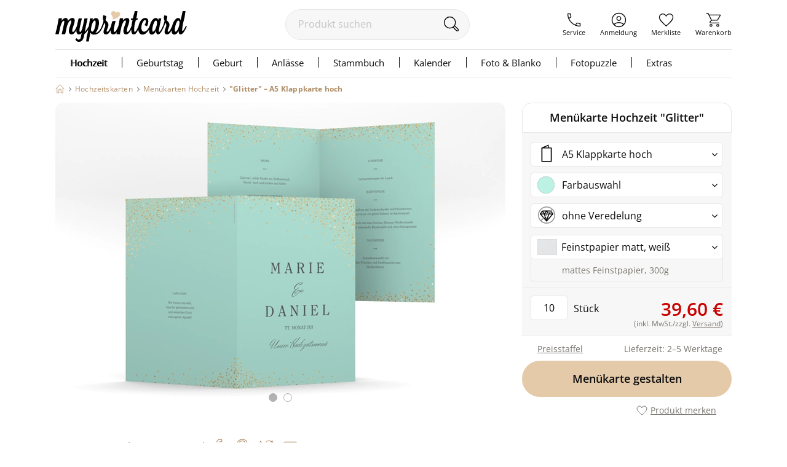

--- FILE ---
content_type: text/html;charset=utf-8
request_url: https://www.myprintcard.de/hochzeitskarten/menuekarten-hochzeit/produkt-a5klapp-mint-1ehc
body_size: 16357
content:
<!DOCTYPE html>
<html lang='de'>
<head>
<title>Menükarte Hochzeit &quot;Glitter&quot;, A5 Klappkarte hoch</title>
<link rel="canonical" href="https://www.myprintcard.de/hochzeitskarten/menuekarten-hochzeit/produkt-a5klapp-1ehc"/>
<!-- resolvedURL_ = https://www.myprintcard.de/hochzeitskarten/menuekarten-hochzeit/produkt-a5klapp-1ehc -->
<!-- requestedURL = https://www.myprintcard.de/hochzeitskarten/menuekarten-hochzeit/produkt-a5klapp-mint-1ehc -->
<meta name="description" content="Menükarte Hochzeit &quot;Glitter&quot; online gestalten. Produkt-Informationen zu A5 Klappkarte hoch. Jetzt personalisieren und bestellen.">
<meta name="verify-v1" content="M2/2+kcjn+ltC/8WruqpxqMyg1bJrDWWicMZx29/oJQ=">
<meta name="REVISIT-AFTER" content="7 days">
<meta name="google-site-verification" content="M3fZsttynVh6e31kZgP_lTVZr96EKg3I6NQJxr9ddYw"/>
<meta name="format-detection" content="telephone=no">
<meta name="p:domain_verify" content="2765226b3de699b65f07eff0e0082ab7"/>
<meta name="msvalidate.01" content="3AE041A1778B84BF178FFE6F806DE599"/>
<meta name="viewport"
content="width=device-width, initial-scale=1.0, maximum-scale=2.0, user-scalable=yes"/>
<link rel=stylesheet href="https://www.myprintcard.de/static/styles/CepneBbMM_J0C4mbB13q0ko01mw_sc.css" type="text/css">
<link rel=stylesheet href="https://www.myprintcard.de/static/styles/qPmAbbamODO-IjXQ1ojyY0A39g0_sc.css" type="text/css">
<link rel="preload" href="https://www.myprintcard.de/static/styles/AVZsnNiUy37zPZW6xFZ_eW77VeE_sc.css" as="style">
<script>var _$=[],$=function(a){_$.push(a)};</script>
<script src="https://www.myprintcard.de/_zjs/ZHdCq__JlmR3G4bu-IotfIMUvCY.js" async></script>
<link rel="shortcut icon" href='https://www.myprintcard.de/_s/B058E12/favicon.ico'/>
<link rel="apple-touch-icon" href='https://www.myprintcard.de/_s/3929BF5/apple-touch-icon.png'/>
<script>_t = "K:i5kvwd";
dataLayer=[{userID:_t}];function gtag(){dataLayer.push(arguments)}gtag("config","G-TTP1PD5D0L",{user_id:_t});_fbqt=[];function fbq(){_fbqt.push(arguments)}fbq("init","525786541093025");fbq("track","PageView");</script>
<script src="https://www.myprintcard.de/_zjs/h3eAcs015l8512KoZo6sVpQspcQ.js" async></script>
</head>
<body class=''>
<noscript>
<div id="close_validation" class="displayerror"></div>
<div id="slide_content_validation" class="ligthbox_basic_layout" style="top:250px; left:350px;">
<div class='validatorbox_01'>
<p class="error_txt"><strong>Wichtiger Hinweis:</strong><br>Sie benötigen <strong>JavaScript</strong>, um diese Seite in vollem Umfang nutzen zu können.<br>
Bitte aktivieren Sie das <strong>JavaScript</strong> in Ihrem Browser. Rufen Sie dann die Seite erneut auf.<br>
Vielen Dank.</p>
</div>
</div>
</noscript>
<div id="overlay"></div>
<header class='container_header_white'>
<div class="header">
<div class="header_logo_wrapper">
<a class="logo" href='https://www.myprintcard.de/'
title="Einladungskarten Hochzeit von myprintcard"
aria-label="myprintcard">
<img src='https://www.myprintcard.de/_s/86955AE/images/logo/logo_myprintcard.svg'
title="Einladungskarten Hochzeit von myprintcard"
alt="Einladungskarten Hochzeit von myprintcard" width="214" height="50"/>
</a>
</div>
<form method="GET" action="https://www.myprintcard.de/suche" id="sucheFormular" class="suche-formular suche-formular-desktop-header">
<div class="formWithFormularElementBasisStyle suche_input_wrapper">
<input type="search" placeholder="Produkt suchen" name="q" value="" id="searchField"
class="input_txt sucheInput"/>
<button class='sucheStartenButton' type="submit">
<img src='https://www.myprintcard.de/_s/DA687EB/images/icons/lupe.svg' alt="🔍" width='30' height='30'/>
</button>
</div>
</form>
<div class="header_navi_container" role="menubar">
<a href='https://www.myprintcard.de/service/?$=XJptCgo0AHJBDkNljuO-gN6k59PqcGUhD0pZh6iAydhnKilcrMDBlQAgCp6q1jUaS7WOwBRslq_VBzS7zT0vF9DPU2TezSywvWQg94tFCql-M9yTJMw' role="menuitem"
class="header_navi_container_a go_serviceInfo"><span>Service</span></a>
<a href='https://www.myprintcard.de/anmeldung' role="menuitem"
class="header_navi_container_a go_konto"><span>Anmeldung</span></a>
<a href='https://www.myprintcard.de/merkliste' role="menuitem" class="header_navi_container_a go_favorites"
aria-label="Merkliste aufrufen">
<div class='header_merkliste_anzahl disnone'>
0
</div>
<span>Merkliste</span>
</a>
<a href='https://www.myprintcard.de/warenkorb' warenkorbInfoTooltip role="menuitem"
class="header_navi_container_a go_warenkorb" aria-label="Warenkorb aufrufen">
<span>Warenkorb</span>
</a>
</div>
<div style="display:none" itemscope itemtype="https://schema.org/Organization">
<img itemprop="image" src="https://www.myprintcard.de/_s/B058E12/favicon.ico" alt="myprintcard.de"/>
<span itemprop="name">Pixographic Media GmbH</span>
<span itemprop="description">Wir sind der Spezialist für individuelle Hochzeitskarten, Einladungskarten und Danksagungskarten.</span>
<div itemprop="address" itemscope itemtype="https://schema.org/PostalAddress">
<span itemprop="streetAddress">Unterer Graben 12</span>
<span itemprop="postalCode">86152</span>
<span itemprop="addressLocality">Augsburg</span>
</div>
<span itemprop="contactPoint" itemscope itemtype="https://schema.org/ContactPoint">
<span itemprop="telephone">+49 821 45042555</span>
<span itemprop="contactType">customer service</span>
<span itemprop="contactOption">TollFree</span>
<span itemprop="availableLanguage">German</span>
</span>
</div>
</div>
<link rel=stylesheet href="https://www.myprintcard.de/static/styles/uLLjb3U6x6yIldDaklFm3CMKwAQ_sc.css" type="text/css">
<nav id=cssmenu class=cssMenu role=navigation>
<ul class="menuepunkt menuePunktFirst" aria-haspopup=true>
<a class="menuepunkt_link menuepunkt_current" href='https://www.myprintcard.de/hochzeitskarten'>Hochzeit</a>
<li class="submenu menupunkt_lazy_platzhalter">
... Menü wird geladen ...
</li>
</ul>
<ul class=menuepunkt aria-haspopup=true>
<a class=menuepunkt_link href='https://www.myprintcard.de/einladungskarten-geburtstag'>Geburtstag</a>
<li class="submenu menupunkt_lazy_platzhalter">
... Menü wird geladen ...
</li>
</ul>
<ul class=menuepunkt aria-haspopup=true>
<span>Geburt</span>
<li class="submenu menupunkt_lazy_platzhalter">
... Menü wird geladen ...
</li>
</ul>
<ul class=menuepunkt aria-haspopup=true>
<span>Anlässe</span>
<li class="submenu menupunkt_lazy_platzhalter">
... Menü wird geladen ...
</li>
</ul>
<ul class=menuepunkt aria-haspopup=true>
<a class=menuepunkt_link href='https://www.myprintcard.de/stammbuch'>Stammbuch</a>
<li class="submenu menupunkt_lazy_platzhalter">
... Menü wird geladen ...
</li>
</ul>
<ul class="menuepunkt menuepunkt_fotokalender" aria-haspopup=true>
<span>Kalender</span>
<li class="submenu menupunkt_lazy_platzhalter">
... Menü wird geladen ...
</li>
</ul>
<ul class="menuepunkt persoenliches" aria-haspopup=true>
<span>Foto & Blanko</span>
<li class="submenu menupunkt_lazy_platzhalter">
... Menü wird geladen ...
</li>
</ul>
<ul class="menuepunkt menuepunkt_fotopuzzle" aria-haspopup=true>
<span>Fotopuzzle</span>
<li class="submenu menupunkt_lazy_platzhalter">
... Menü wird geladen ...
</li>
</ul>
<ul class=menuepunkt aria-haspopup=true>
<span class=last>Extras</span>
<li class="submenu menupunkt_lazy_platzhalter">
... Menü wird geladen ...
</li>
</ul>
</nav>
<script>$(function (){TopMenu.initContentInfo({baseUrl:"https://www.myprintcard.de/"})});</script><button id="menu-button" class=menuButton_b title="Menü"></button>
<nav id="topmenu_mobile">
<div class="topmenu_placeholder">
... Menü wird geladen ...
</div>
</nav>
<script src="https://www.myprintcard.de/_zjs/nSk-1ZeVmNvPvlPk-Pz3OH9UcvM.js" defer async></script>
<script>$(function () {
TopMenuMobile.initContentInfo({
istAnonymerKunde: true,
istChatOnline: false,
betriebsFreiInfoHTML: "",
kundenServiceLeiterinImgUrl: "https://www.myprintcard.de/_s/F99DFA0/images/info/kundenservice-leiterin_2022.png",
hotlineImg: "https://www.myprintcard.de/_s/1837D5B/images/icons/header/icon_service_off.svg",
hotlineNummerLink: "+4982145046211",
hotlineNummer: "+49821 45046211",
baseUrl: "https://www.myprintcard.de/",
searchForm: {
queryParameters: ""
}
});
})</script>
<br style="clear:both">
</header>
<main id="container_01" class="container_motivauswahlkartendetails"
> <link rel="stylesheet" href="https://www.myprintcard.de/static/styles/AVZsnNiUy37zPZW6xFZ_eW77VeE_sc.css" type="text/css"
media="screen">

<aside class=ma_breadcrumbs>
<a class="ma_bc_a breadcrumbHome" href='https://www.myprintcard.de/' title=Startseite></a>
<div class="ma_bc_p bc_arrow"></div> <a class=ma_bc_p href='https://www.myprintcard.de/hochzeitskarten'> <span> Hochzeitskarten</span> </a><div class="ma_bc_p bc_arrow"></div> <a class=ma_bc_p href='https://www.myprintcard.de/hochzeitskarten/menuekarten-hochzeit'> <span> Menükarten Hochzeit</span> </a>
<div class="ma_bc_p bc_arrow"></div> <a class="ma_bc_p ma_bc_p_active" href='https://www.myprintcard.de/hochzeitskarten/menuekarten-hochzeit/produkt-a5klapp-mint-1ehc'> <span> "Glitter"&nbsp;–&nbsp;A5 Klappkarte hoch</span> </a>
</aside>
<div class=produktDetailsWrapper itemscope itemtype="https://schema.org/Product">
<div itemprop=offers itemtype="https://schema.org/Offer" itemscope style="display: none;">
<meta itemprop=availability content="https://schema.org/InStock" />
<meta itemprop=priceCurrency content=EUR />
<meta itemprop=price content="39.6" />
<link itemprop=url href="https://www.myprintcard.de/hochzeitskarten/menuekarten-hochzeit/produkt-a5klapp-1ehc" />
</div>
<section id=produktdetails class=produktDetails>
<span itemprop=identifier content="mpn:myp_1ehc_mint"></span>
<span itemprop=mpn content=myp_1ehc_mint></span>
<span itemprop=sku content=myprintcard_1ehc_mint></span>
<div class=produktseite_wrapper>
<a name=produktdetails_top></a>
<div class="produktpreview_wrapper produktdetails_slider">
<div class="wrapper disnone" data-bildtyp=std>
<div class=slides>
<span class=slide>
<picture>
<source srcset='https://www.myprintcard.de/_ac/1D251EE23209DC8DD634890D5D1EC9BA/webp/w=732/j=100/Men%C3%BCkarte_Hochzeit_Glitter_mint.webp, https://www.myprintcard.de/_ac/1D251EE23209DC8DD634890D5D1EC9BA/webp/j=100/Men%C3%BCkarte_Hochzeit_Glitter_mint.webp 2x' type="image/webp" />
<img class=produktPreview border=0 src='https://www.myprintcard.de/_ac/1D251EE23209DC8DD634890D5D1EC9BA/w=732/j=100/Men%C3%BCkarte_Hochzeit_Glitter_mint.jpg' srcset='https://www.myprintcard.de/_ac/1D251EE23209DC8DD634890D5D1EC9BA/j=100/Men%C3%BCkarte_Hochzeit_Glitter_mint.jpg 2x' width=732 height=500 itemprop=image loading=lazy alt="Menükarte Hochzeit Glitter A5 Klappkarte hoch mint" />
</picture>
</span>
<span class=slide>
<picture>
<source srcset='https://www.myprintcard.de/_ac/738B062109406D55C519B4D2AD8C7EC1/webp/w=732/j=100/Men%C3%BCkarte_Hochzeit_Glitter_mint.webp, https://www.myprintcard.de/_ac/738B062109406D55C519B4D2AD8C7EC1/webp/j=100/Men%C3%BCkarte_Hochzeit_Glitter_mint.webp 2x' type="image/webp" />
<img class=produktPreview border=0 src='https://www.myprintcard.de/_ac/738B062109406D55C519B4D2AD8C7EC1/w=732/j=100/Men%C3%BCkarte_Hochzeit_Glitter_mint.jpg' srcset='https://www.myprintcard.de/_ac/738B062109406D55C519B4D2AD8C7EC1/j=100/Men%C3%BCkarte_Hochzeit_Glitter_mint.jpg 2x' width=732 height=500 itemprop=image loading=lazy alt="Menükarte Hochzeit Glitter A5 Klappkarte hoch mint" />
</picture>
</span>
</div>
<button id=prev type=button aria-label="vorheriges Bild" class="control prev"></button>
<button id=next type=button aria-label="nächstes Bild" class="control next"></button>
<div class=navigation_boebble>
<div class=active>
</div>
<div class="">
</div>
</div>
</div>
</div>
<div id=zoomOverlay class=zoom-overlay>
<button id="zoom-overlay-close" class=zoom-overlay-close></button>
<div id="zoom-overlay-box-wrapper" class=zoom-overlay-box-wrapper>
<div id="zoom-overlay-scroll-box" class=zoom-overlay-scroll-box></div>
</div>
</div>
<script src="https://www.myprintcard.de/_zjs/XTKwHCLvFEvZu9J9Rzp486rkY-U.js"></script></div>
</section>
<article class=rechteSpalte>
<div class="produktdetails_headline_box noBorderBottom">
<h1 class=produktdetails_headline id=produktDetailsHeadline itemprop=name>
Menükarte Hochzeit "Glitter"
</h1>
</div>
<div id=produkt_format_farb_infos class=produktFormatFarbInfos>
<script>function openInitialFakeSelect(c,d,e){var a=document,b=sessionStorage;b&&b.getItem(c)===a.referrer&&(a.getElementById(d).style.display="block",a.getElementById(e).className="fa fa-angle-up")};</script><div class="produktdetails_selectfake_container produktdetails_format_container">
<div class=produktdetails_format>
<div class="produktdetails_selectfake produktdetails_format_selectfake" id=produktdetails_format_selectfake>
<i class="fa fa-angle-down" id=produktdetails_format_selectfake_i></i>
<img src='https://www.myprintcard.de/_s/033B2BE/images/format_icons/a5klapp.svg' width=30 height=30 alt='Gewähltes Format'>
<p>
A5 Klappkarte hoch
</p>
</div>
<div class="produktdetails_selectfake_body produktdetails_format_selectfake_body" id=produktdetails_format_selectfake_body>
<div class=formatbox_01>
<a
href="https://www.myprintcard.de/hochzeitskarten/menuekarten-hochzeit/produkt-dinlanghoch-mint-1dp8" id=container_1dp8 title="lange Karte hoch" class=borderspace_05>
<img src='https://www.myprintcard.de/_s/0D0F103/images/format_icons/dinlanghoch.svg' alt="lange Karte hoch" loading=lazy>
<p>
lange Karte hoch
</p>
</a>
<a
href="https://www.myprintcard.de/hochzeitskarten/menuekarten-hochzeit/produkt-a5klapp-mint-1ehc" id=container_1ehc title="A5 Klappkarte hoch" class=border_05>
<img src='https://www.myprintcard.de/_s/033B2BE/images/format_icons/a5klapp.svg' alt="A5 Klappkarte hoch" loading=lazy>
<p>
A5 Klappkarte hoch
</p>
</a>
</div>
</div>
</div>
</div>
<script>openInitialFakeSelect("formatauswahl_offen", "produktdetails_format_selectfake_body", "produktdetails_format_selectfake_i")
</script><div class="produktdetails_selectfake_container produktdetails_varianten_container">
<div class=produktdetails_varianten>
<div class="produktdetails_selectfake produktdetails_varianten_selectfake" id=produktdetails_varianten_selectfake>
<i class="fa fa-angle-down" id=produktdetails_varianten_selectfake_i></i>
<span class="farbvariante cardVariant_mint"></span>
<p>
Farbauswahl
</p>
<p class=produktdetails_mobile_varianten_name>mint</p>
</div>
<div class="produktdetails_selectfake_body produktdetails_varianten_selectfake_body" id=produktdetails_varianten_selectfake_body>
<a href="https://www.myprintcard.de/hochzeitskarten/menuekarten-hochzeit/produkt-a5klapp-weiss-1ehc" variante=weiss class="farbvariante cardVariant_weiss" title='Klick: Farbvariante weiss anzeigen'>
</a>
<a href="https://www.myprintcard.de/hochzeitskarten/menuekarten-hochzeit/produkt-a5klapp-rosa-1ehc" variante=rosa class="farbvariante cardVariant_rosa" title='Klick: Farbvariante rosa anzeigen'>
</a>
<a href="https://www.myprintcard.de/hochzeitskarten/menuekarten-hochzeit/produkt-a5klapp-blau-1ehc" variante=blau class="farbvariante cardVariant_blau" title='Klick: Farbvariante blau anzeigen'>
</a>
<a href="https://www.myprintcard.de/hochzeitskarten/menuekarten-hochzeit/produkt-a5klapp-schwarz-1ehc" variante=schwarz class="farbvariante cardVariant_schwarz" title='Klick: Farbvariante schwarz anzeigen'>
</a>
<a href="https://www.myprintcard.de/hochzeitskarten/menuekarten-hochzeit/produkt-a5klapp-rot-1ehc" variante=rot class="farbvariante cardVariant_rot" title='Klick: Farbvariante rot anzeigen'>
</a>
<a href="https://www.myprintcard.de/hochzeitskarten/menuekarten-hochzeit/produkt-a5klapp-lila-1ehc" variante=lila class="farbvariante cardVariant_lila" title='Klick: Farbvariante lila anzeigen'>
</a>
<a href="https://www.myprintcard.de/hochzeitskarten/menuekarten-hochzeit/produkt-a5klapp-mint-1ehc" variante=mint class="farbvariante cardVariant_mint selectedFarbvarItem" title='Klick: Farbvariante mint anzeigen'>
</a>
<a class="show_farbeNichtGefunden showPopups hideOn_musterPopup a_txt" id=show_farbeNichtGefunden href="https://www.myprintcard.de/motivauswahl/produktfarbenichtgefunden.html?$=XcD9UVE_T093GR0O" rel=nofollow>Farbe nicht gefunden?</a>
</div>
</div>
<script>openInitialFakeSelect("farbauswahl_offen", "produktdetails_varianten_selectfake_body", "produktdetails_varianten_selectfake_i")
</script></div>
<div class="produktdetails_selectfake_container produktdetails_raisedprint_container">
<div class=produktdetails_raisedprint>
<div class="produktdetails_selectfake produktdetails_raisedprint_selectfake" id=produktdetails_raisedprint_selectfake>
<i class="fa fa-angle-down" id=produktdetails_raisedprint_selectfake_i></i>
<img src='https://www.myprintcard.de/_s/CCA08D4/images/produktseite/RSP-NEIN.svg' alt="ohne Veredelung">
<p>
ohne Veredelung
</p>
</div>
<div class="produktdetails_selectfake_body produktdetails_raisedprint_selectfake_body" id=produktdetails_raisedprint_selectfake_body>
<div class=raisedbox>
<a href="https://www.myprintcard.de/hochzeitskarten/menuekarten-hochzeit/produkt-a5klapp-mint-1ehc" data-raisedvariante="ohne Veredelung" data-nummer="RSP-NEIN" class="raisedprint_variante raisedVariante_ohne border_05" title='Klick: Veredelung ohne Veredelung auswählen'>
<img src='https://www.myprintcard.de/_s/CCA08D4/images/produktseite/RSP-NEIN.svg' alt="ohne Veredelung" loading=lazy>
<p class=raisedoption_label>ohne Veredelung
</p>
</a>
<a href="https://www.myprintcard.de/hochzeitskarten/menuekarten-hochzeit/produkt-a5klapp-mint-gold-1ehc" data-raisedvariante=Goldfolie data-nummer="RSP-GOLD" class="raisedprint_variante raisedVariante_gold borderspace_05" title='Klick: Veredelung Goldfolie auswählen'>
<img src='https://www.myprintcard.de/_s/DFA58F5/images/produktseite/RSP-GOLD.svg' alt=Goldfolie loading=lazy>
<p class=raisedoption_label>Goldfolie
<span class=option_lieferzeit>+2 Werktage</span>
</p>
</a>
<a href="https://www.myprintcard.de/hochzeitskarten/menuekarten-hochzeit/produkt-a5klapp-mint-hochglanz-1ehc" data-raisedvariante=Hochglanz data-nummer="RSP-HG" class="raisedprint_variante raisedVariante_hochglanz borderspace_05" title='Klick: Veredelung Hochglanz auswählen'>
<img src='https://www.myprintcard.de/_s/7C09D97/images/produktseite/RSP-HG.svg' alt=Hochglanz loading=lazy>
<p class=raisedoption_label>Hochglanz
<span class=option_lieferzeit>+2 Werktage</span>
</p>
</a>
</div>
</div>
<input id=raisedVarianteHidden type=hidden name="option_myp Raised Print" value="RSP-NEIN" />
<div id=raisedprint_auswahl_info_popup>
<div id="raisedPrint_artikel_beschreibung_RSP-NEIN" class=options_artikel_beschreibung>
<div class=options-popup-wrapper>
<picture>
<source type="image/webp" data-srcset="https://www.myprintcard.de/_s/9D32454~webp/images/produktseite/RSP-NEIN.png 2.1x,https://www.myprintcard.de/_s/9D32454~webp~w=400/images/produktseite/RSP-NEIN.png 2x,https://www.myprintcard.de/_s/9D32454~webp~w=200/images/produktseite/RSP-NEIN.png 1x" srcset="https://www.myprintcard.de/_s/9D32454~j=3~webp~fw=100/images/produktseite/RSP-NEIN.png" />
<img data-src="https://www.myprintcard.de/_s/9D32454~w=200/images/produktseite/RSP-NEIN.png" data-srcset="https://www.myprintcard.de/_s/9D32454/images/produktseite/RSP-NEIN.png 2.1x,https://www.myprintcard.de/_s/9D32454~w=400/images/produktseite/RSP-NEIN.png 2x" width=200 height=133 alt="ohne Veredelung" class=lazyload src="https://www.myprintcard.de/_s/9D32454~j=11~fw=100/images/produktseite/RSP-NEIN.png" loading=lazy>
</picture> <div>
<p class=papierInfoHeadline>ohne Veredelung</p>
</div>
</div>
</div>
<div id="raisedPrint_artikel_beschreibung_RSP-GOLD" class=options_artikel_beschreibung>
<div class=options-popup-wrapper>
<picture>
<source type="image/webp" data-srcset="https://www.myprintcard.de/_s/50E2A38~webp/images/produktseite/RSP-GOLD.png 2x,https://www.myprintcard.de/_s/50E2A38~webp~w=200/images/produktseite/RSP-GOLD.png 1x" srcset="https://www.myprintcard.de/_s/50E2A38~j=3~webp~fw=100/images/produktseite/RSP-GOLD.png" />
<img data-src="https://www.myprintcard.de/_s/50E2A38~w=200/images/produktseite/RSP-GOLD.png" data-srcset="https://www.myprintcard.de/_s/50E2A38/images/produktseite/RSP-GOLD.png 2x" width=200 height=133 alt=Goldfolie class=lazyload src="https://www.myprintcard.de/_s/50E2A38~j=11~fw=100/images/produktseite/RSP-GOLD.png" loading=lazy>
</picture> <div>
<p class=papierInfoHeadline>mit Goldfolie:</p>
<ul class=papierInfoTxt>
<li class=options_artikel_lieferzeit>Lieferzeit: +2 Werktage</li>
<li>goldfarbener Glanz</li>
<li>metallischer Effekt</li>
<li>+ 0,55 € pro Stück</li>
</ul>
</div>
</div>
</div>
<div id="raisedPrint_artikel_beschreibung_RSP-HG" class=options_artikel_beschreibung>
<div class=options-popup-wrapper>
<picture>
<source type="image/webp" data-srcset="https://www.myprintcard.de/_s/A605DE9~webp/images/produktseite/RSP-HG.png 4x,https://www.myprintcard.de/_s/A605DE9~webp~w=400/images/produktseite/RSP-HG.png 2x,https://www.myprintcard.de/_s/A605DE9~webp~w=200/images/produktseite/RSP-HG.png 1x" srcset="https://www.myprintcard.de/_s/A605DE9~j=3~webp~fw=100/images/produktseite/RSP-HG.png" />
<img data-src="https://www.myprintcard.de/_s/A605DE9~w=200/images/produktseite/RSP-HG.png" data-srcset="https://www.myprintcard.de/_s/A605DE9/images/produktseite/RSP-HG.png 4x,https://www.myprintcard.de/_s/A605DE9~w=400/images/produktseite/RSP-HG.png 2x" width=200 height=133 alt=Hochglanz class=lazyload src="https://www.myprintcard.de/_s/A605DE9~j=11~fw=100/images/produktseite/RSP-HG.png" loading=lazy>
</picture> <div>
<p class=papierInfoHeadline>Hochglanzfolie</p>
<ul class=papierInfoTxt>
<li>Hochglanzveredelung Außenseite</li>
<li>glänzender Effekt</li>
<li>+ 0,30 € pro Stück</li>
</ul>
</div>
</div>
</div>
</div>
</div>
</div>
</div>
<div class=produkt_preise_container>
<div class="preise_wrapper hideOn_musterPopup" itemscope itemtype="https://schema.org/AggregateOffer">
<div class=clearleft></div>
<div id=produktdetails_papierselect_staffel_close title="Preisstaffel schließen"></div>
<div class="produktdetails_selectfake_container produktdetails_papier_container">
<div class=produktdetails_papier>
<div class="produktdetails_selectfake produktdetails_papier_selectfake" id=produktdetails_papier_selectfake>
<i class="fa fa-angle-down" id=produktdetails_papier_selectfake_i></i>
<img src="https://www.myprintcard.de/_s/5A35562~w=30~j/images/papierauswahl/exklusiv_hochweiss_icon_x2.png" srcset="https://www.myprintcard.de/_s/5A35562~w=60~j/images/papierauswahl/exklusiv_hochweiss_icon_x2.png 2x" width=30px height=24px loading=lazy alt='Feinstpapier matt, weiß'>
<p>Feinstpapier matt, weiß
</p>
</div>
<div id=produktdetails_papierselect_infotext>
<p>
mattes Feinstpapier, 300g
</p>
</div>
<div class="produktdetails_selectfake_body produktdetails_papier_selectfake_body" id=produktdetails_papier_selectfake_body>
<div class=papierbox>
<div class='papier_select_value border_05 papier_non_raised' data-text="mattes Feinstpapier, 300g" data-value="PSS-EW" data-preis="39,60 €">
<img src="https://www.myprintcard.de/_s/5A35562~w=61~j/images/papierauswahl/exklusiv_hochweiss_icon_x2.png" srcset="https://www.myprintcard.de/_s/5A35562~w=122~j/images/papierauswahl/exklusiv_hochweiss_icon_x2.png 2x" alt='Feinstpapier matt, weiß' loading=lazy width=61px height=48px>
<p>Feinstpapier matt, weiß</p></div>
<div class='papier_select_value borderspace_05 papier_non_raised' data-text="mattes Feinstpapier, 300g" data-value="PSS-EC" data-kein-raised=true data-preis="39,60 €">
<img src="https://www.myprintcard.de/_s/0A0D0B4~w=61~j/images/papierauswahl/exklusiv_creme_icon_x2.png" srcset="https://www.myprintcard.de/_s/0A0D0B4~w=122~j/images/papierauswahl/exklusiv_creme_icon_x2.png 2x" alt='Feinstpapier matt, creme' loading=lazy width=61px height=48px>
<p>Feinstpapier matt, creme</p></div>
<div class='papier_select_value borderspace_05 papier_non_raised' data-text="strukturiertes Feinstpapier, 250g" data-value="PSS-PW" data-kein-raised=true data-preis="45,50 €">
<img src="https://www.myprintcard.de/_s/4099ACC~w=61~j/images/papierauswahl/premium_weiss_icon_x2.png" srcset="https://www.myprintcard.de/_s/4099ACC~w=122~j/images/papierauswahl/premium_weiss_icon_x2.png 2x" alt='Strukturpapier, weiß' loading=lazy width=61px height=48px>
<p>Strukturpapier, weiß</p></div>
<div class='papier_select_value borderspace_05 papier_non_raised' data-text="schimmerndes Feinstpapier, 300g" data-value="PSS-RW" data-kein-raised=true data-preis="49,50 €">
<img src="https://www.myprintcard.de/_s/D75E69D~w=61~j/images/papierauswahl/royal_weiss_icon_x2.png" srcset="https://www.myprintcard.de/_s/D75E69D~w=122~j/images/papierauswahl/royal_weiss_icon_x2.png 2x" alt='Perlmuttpapier, weiß' loading=lazy width=61px height=48px>
<p>Perlmuttpapier, weiß</p></div>
<div class='papier_select_value borderspace_05 papier_raised' data-text="mattes Feinstpapier, 300g" data-value="PSS-EI" data-preis="39,60 €">
<img src="https://www.myprintcard.de/_s/270B068~w=61~j/images/papierauswahl/exklusiv_icewhite_icon_x2.png" srcset="https://www.myprintcard.de/_s/270B068~w=122~j/images/papierauswahl/exklusiv_icewhite_icon_x2.png 2x" alt='Feinstpapier matt, weiß' loading=lazy width=61px height=48px>
<p>Feinstpapier matt, weiß</p></div>
</div>
</div>
</div>
</div>
<select name=papier_select id=papierartikel data-optgrp="myp Papiersorten Standard">
<option value="PSS-EW" selected>Feinstpapier matt, weiß</option>
<option value="PSS-EC">Feinstpapier matt, creme</option>
<option value="PSS-PW">Strukturpapier, weiß</option>
<option value="PSS-RW">Perlmuttpapier, weiß</option>
<option value="PSS-EI">Feinstpapier matt, weiß</option>
</select>
<div id=papierpreise_select_info_popup>
<div id="papier_artikel_beschreibung_PSS-EW" class=papier_artikel_beschreibung>
<div class=options-popup-wrapper>
<div class=papier-schatten>
<img src="https://www.myprintcard.de/_s/BB36D72~w=200/images/papierauswahl/exklusiv_hochweiss_thumb_x2.png" srcset="https://www.myprintcard.de/_s/BB36D72~w=400/images/papierauswahl/exklusiv_hochweiss_thumb_x2.png 2x" alt="Papiersorte Feinstpapier matt, weiß" loading=lazy width=200 height=133 class="papierInfoImg border papierImgPos" />
</div>
<div>
<p class=papierInfoHeadline>Feinstpapier matt, weiß:</p>
<ul class=papierInfoTxt><li>mattes Feinstpapier</li>
<li>hoher Farbglanz mit sehr guter Fotowiedergabe</li>
<li>300g stark</li>
</ul>
</div>
</div>
</div>
<div id="papier_artikel_beschreibung_PSS-EC" class=papier_artikel_beschreibung>
<div class=options-popup-wrapper>
<div class=papier-schatten>
<img src="https://www.myprintcard.de/_s/11EEAF0~w=200/images/papierauswahl/exklusiv_creme_thumb_x2.png" srcset="https://www.myprintcard.de/_s/11EEAF0~w=400/images/papierauswahl/exklusiv_creme_thumb_x2.png 2x" alt="Papiersorte Feinstpapier matt, creme" loading=lazy width=200 height=133 class="papierInfoImg border papierImgPos" />
</div>
<div>
<p class=papierInfoHeadline>Feinstpapier matt, creme:</p>
<ul class=papierInfoTxt><li>mattes Feinstpapier</li>
<li>hoher Farbglanz mit sehr guter Fotowiedergabe</li>
<li>300g stark</li>
</ul>
</div>
</div>
</div>
<div id="papier_artikel_beschreibung_PSS-PW" class=papier_artikel_beschreibung>
<div class=options-popup-wrapper>
<div class=papier-schatten>
<img src="https://www.myprintcard.de/_s/52EC5E8~w=200/images/papierauswahl/premium_weiss_thumb_x2.png" srcset="https://www.myprintcard.de/_s/52EC5E8~w=400/images/papierauswahl/premium_weiss_thumb_x2.png 2x" alt="Papiersorte Strukturpapier, weiß" loading=lazy width=200 height=133 class="papierInfoImg border papierImgPos" />
</div>
<div>
<p class=papierInfoHeadline>Strukturpapier, weiß:</p>
<ul class=papierInfoTxt><li>strukturiertes Feinstpapier</li>
<li>charakteristische Büttenstruktur mit weicher Haptik</li>
<li>250g stark</li>
</ul>
</div>
</div>
</div>
<div id="papier_artikel_beschreibung_PSS-RW" class=papier_artikel_beschreibung>
<div class=options-popup-wrapper>
<div class=papier-schatten>
<img src="https://www.myprintcard.de/_s/D9007BB~w=200/images/papierauswahl/royal_weiss_thumb_x2.png" srcset="https://www.myprintcard.de/_s/D9007BB~w=400/images/papierauswahl/royal_weiss_thumb_x2.png 2x" alt="Papiersorte Perlmuttpapier, weiß" loading=lazy width=200 height=133 class="papierInfoImg border papierImgPos" />
</div>
<div>
<p class=papierInfoHeadline>Perlmuttpapier, weiß:</p>
<ul class=papierInfoTxt><li>metallisch schimmerndes Feinstpapier</li>
<li>edle Qualität</li>
<li>300g stark</li>
</ul>
</div>
</div>
</div>
<div id="papier_artikel_beschreibung_PSS-EI" class=papier_artikel_beschreibung>
<div class=options-popup-wrapper>
<div class=papier-schatten>
<img src="https://www.myprintcard.de/_s/CB19173~w=200/images/papierauswahl/exklusiv_icewhite_thumb_x2.png" srcset="https://www.myprintcard.de/_s/CB19173~w=400/images/papierauswahl/exklusiv_icewhite_thumb_x2.png 2x" alt="Papiersorte Feinstpapier matt, weiß" loading=lazy width=200 height=133 class="papierInfoImg border papierImgPos" />
</div>
<div>
<p class=papierInfoHeadline>Feinstpapier matt, weiß:</p>
<ul class=papierInfoTxt><li>mattes Feinstpapier</li>
<li>edle Anmutung für perfekte Folien&shy;veredelung</li>
<li>300g stark</li>
</ul>
</div>
</div>
</div>
<button id=papierauswahl_touch_apply>Papier übernehmen</button>
</div>
<div id=preise_popup class=preisePopup>
<div id=hide_preisstaffel class="lightbox_close closePreisstaffel" title='schließen'></div>
<h3 class=preisStaffelHeadline>Menükarte Hochzeit "Glitter" - A5 Klappkarte hoch</h3>
<div class=papier_non_raised>
<p class=papierpreise_p>Papier: </p>
<select class=papierpreise_select name=papier_select id=papierartikel_popup data-optgrp="myp Papiersorten Standard">
<option value="PSS-EW">
Feinstpapier matt, weiß
</option>
<option value="PSS-EC" data-kein-raised=true>
Feinstpapier matt, creme
</option>
<option value="PSS-PW" data-kein-raised=true>
Strukturpapier, weiß
</option>
<option value="PSS-RW" data-kein-raised=true>
Perlmuttpapier, weiß
</option>
</select>
</div>
<div class=papier_raised>
<p class=papierpreise_p>Papier: Feinstpapier matt, weiß</p>
</div>
<script>var preisstaffelInfo=preisstaffelInfo||[];preisstaffelInfo.push({name:"Papiersorte Feinstpapier matt, wei\u00df",nummer:"PSS-EW",istSet:!1,stueckProSet:1,staffel:[{menge:1,mengeText:"1",einzelPreis:3.5,einzelPreisText:"3,50\u00a0\u20ac",rabattText:""},{menge:2,mengeText:"ab 2",einzelPreis:4.4,einzelPreisText:"4,40\u00a0\u20ac",rabattText:""},{menge:5,mengeText:"ab 5",einzelPreis:4.29,einzelPreisText:"4,29\u00a0\u20ac",rabattText:""},{menge:10,mengeText:"ab 10",einzelPreis:3.96,einzelPreisText:"3,96\u00a0\u20ac",rabattText:""},{menge:15,mengeText:"ab 15",einzelPreis:3.77,einzelPreisText:"3,77\u00a0\u20ac",rabattText:""},{menge:20,mengeText:"ab 20",einzelPreis:3.55,einzelPreisText:"3,55\u00a0\u20ac",rabattText:""},{menge:25,mengeText:"ab 25",einzelPreis:3.44,einzelPreisText:"3,44\u00a0\u20ac",rabattText:""},{menge:30,mengeText:"ab 30",einzelPreis:3.33,einzelPreisText:"3,33\u00a0\u20ac",rabattText:""},{menge:35,mengeText:"ab 35",einzelPreis:3.22,einzelPreisText:"3,22\u00a0\u20ac",rabattText:""},{menge:40,mengeText:"ab 40",einzelPreis:3.08,einzelPreisText:"3,08\u00a0\u20ac",rabattText:""},{menge:45,mengeText:"ab 45",einzelPreis:2.94,einzelPreisText:"2,94\u00a0\u20ac",rabattText:""},{menge:50,mengeText:"ab 50",einzelPreis:2.83,einzelPreisText:"2,83\u00a0\u20ac",rabattText:""},{menge:55,mengeText:"ab 55",einzelPreis:2.7,einzelPreisText:"2,70\u00a0\u20ac",rabattText:""},{menge:60,mengeText:"ab 60",einzelPreis:2.59,einzelPreisText:"2,59\u00a0\u20ac",rabattText:""},{menge:65,mengeText:"ab 65",einzelPreis:2.48,einzelPreisText:"2,48\u00a0\u20ac",rabattText:""},{menge:70,mengeText:"ab 70",einzelPreis:2.4,einzelPreisText:"2,40\u00a0\u20ac",rabattText:""},{menge:75,mengeText:"ab 75",einzelPreis:2.34,einzelPreisText:"2,34\u00a0\u20ac",rabattText:""},{menge:80,mengeText:"ab 80",einzelPreis:2.29,einzelPreisText:"2,29\u00a0\u20ac",rabattText:""},{menge:85,mengeText:"ab 85",einzelPreis:2.26,einzelPreisText:"2,26\u00a0\u20ac",rabattText:""},{menge:90,mengeText:"ab 90",einzelPreis:2.2,einzelPreisText:"2,20\u00a0\u20ac",rabattText:""},{menge:95,mengeText:"ab 95",einzelPreis:2.15,einzelPreisText:"2,15\u00a0\u20ac",rabattText:""},{menge:100,mengeText:"ab 100",einzelPreis:2.09,einzelPreisText:"2,09\u00a0\u20ac",rabattText:""},{menge:110,mengeText:"ab 110",einzelPreis:2.04,einzelPreisText:"2,04\u00a0\u20ac",rabattText:""},{menge:120,mengeText:"ab 120",einzelPreis:2,einzelPreisText:"2,00\u00a0\u20ac",rabattText:""},{menge:130,mengeText:"ab 130",einzelPreis:1.98,einzelPreisText:"1,98\u00a0\u20ac",rabattText:""},{menge:140,mengeText:"ab 140",einzelPreis:1.95,einzelPreisText:"1,95\u00a0\u20ac",rabattText:""},{menge:150,mengeText:"ab 150",einzelPreis:1.93,einzelPreisText:"1,93\u00a0\u20ac",rabattText:""},{menge:175,mengeText:"ab 175",einzelPreis:1.87,einzelPreisText:"1,87\u00a0\u20ac",rabattText:""},{menge:200,mengeText:"ab 200",einzelPreis:1.82,einzelPreisText:"1,82\u00a0\u20ac",rabattText:""},{menge:250,mengeText:"ab 250",einzelPreis:1.76,einzelPreisText:"1,76\u00a0\u20ac",rabattText:""},{menge:300,mengeText:"ab 300",einzelPreis:1.74,einzelPreisText:"1,74\u00a0\u20ac",rabattText:""}]});	</script><script>var preisstaffelInfo=preisstaffelInfo||[];preisstaffelInfo.push({name:"Papiersorte Feinstpapier matt, creme",nummer:"PSS-EC",istSet:!1,stueckProSet:1,staffel:[{menge:1,mengeText:"1",einzelPreis:3.5,einzelPreisText:"3,50\u00a0\u20ac",rabattText:""},{menge:2,mengeText:"ab 2",einzelPreis:4.4,einzelPreisText:"4,40\u00a0\u20ac",rabattText:""},{menge:5,mengeText:"ab 5",einzelPreis:4.29,einzelPreisText:"4,29\u00a0\u20ac",rabattText:""},{menge:10,mengeText:"ab 10",einzelPreis:3.96,einzelPreisText:"3,96\u00a0\u20ac",rabattText:""},{menge:15,mengeText:"ab 15",einzelPreis:3.77,einzelPreisText:"3,77\u00a0\u20ac",rabattText:""},{menge:20,mengeText:"ab 20",einzelPreis:3.55,einzelPreisText:"3,55\u00a0\u20ac",rabattText:""},{menge:25,mengeText:"ab 25",einzelPreis:3.44,einzelPreisText:"3,44\u00a0\u20ac",rabattText:""},{menge:30,mengeText:"ab 30",einzelPreis:3.33,einzelPreisText:"3,33\u00a0\u20ac",rabattText:""},{menge:35,mengeText:"ab 35",einzelPreis:3.22,einzelPreisText:"3,22\u00a0\u20ac",rabattText:""},{menge:40,mengeText:"ab 40",einzelPreis:3.08,einzelPreisText:"3,08\u00a0\u20ac",rabattText:""},{menge:45,mengeText:"ab 45",einzelPreis:2.94,einzelPreisText:"2,94\u00a0\u20ac",rabattText:""},{menge:50,mengeText:"ab 50",einzelPreis:2.83,einzelPreisText:"2,83\u00a0\u20ac",rabattText:""},{menge:55,mengeText:"ab 55",einzelPreis:2.7,einzelPreisText:"2,70\u00a0\u20ac",rabattText:""},{menge:60,mengeText:"ab 60",einzelPreis:2.59,einzelPreisText:"2,59\u00a0\u20ac",rabattText:""},{menge:65,mengeText:"ab 65",einzelPreis:2.48,einzelPreisText:"2,48\u00a0\u20ac",rabattText:""},{menge:70,mengeText:"ab 70",einzelPreis:2.4,einzelPreisText:"2,40\u00a0\u20ac",rabattText:""},{menge:75,mengeText:"ab 75",einzelPreis:2.34,einzelPreisText:"2,34\u00a0\u20ac",rabattText:""},{menge:80,mengeText:"ab 80",einzelPreis:2.29,einzelPreisText:"2,29\u00a0\u20ac",rabattText:""},{menge:85,mengeText:"ab 85",einzelPreis:2.26,einzelPreisText:"2,26\u00a0\u20ac",rabattText:""},{menge:90,mengeText:"ab 90",einzelPreis:2.2,einzelPreisText:"2,20\u00a0\u20ac",rabattText:""},{menge:95,mengeText:"ab 95",einzelPreis:2.15,einzelPreisText:"2,15\u00a0\u20ac",rabattText:""},{menge:100,mengeText:"ab 100",einzelPreis:2.09,einzelPreisText:"2,09\u00a0\u20ac",rabattText:""},{menge:110,mengeText:"ab 110",einzelPreis:2.04,einzelPreisText:"2,04\u00a0\u20ac",rabattText:""},{menge:120,mengeText:"ab 120",einzelPreis:2,einzelPreisText:"2,00\u00a0\u20ac",rabattText:""},{menge:130,mengeText:"ab 130",einzelPreis:1.98,einzelPreisText:"1,98\u00a0\u20ac",rabattText:""},{menge:140,mengeText:"ab 140",einzelPreis:1.95,einzelPreisText:"1,95\u00a0\u20ac",rabattText:""},{menge:150,mengeText:"ab 150",einzelPreis:1.93,einzelPreisText:"1,93\u00a0\u20ac",rabattText:""},{menge:175,mengeText:"ab 175",einzelPreis:1.87,einzelPreisText:"1,87\u00a0\u20ac",rabattText:""},{menge:200,mengeText:"ab 200",einzelPreis:1.82,einzelPreisText:"1,82\u00a0\u20ac",rabattText:""},{menge:250,mengeText:"ab 250",einzelPreis:1.76,einzelPreisText:"1,76\u00a0\u20ac",rabattText:""},{menge:300,mengeText:"ab 300",einzelPreis:1.74,einzelPreisText:"1,74\u00a0\u20ac",rabattText:""}]});	</script><script>var preisstaffelInfo=preisstaffelInfo||[];preisstaffelInfo.push({name:"Papiersorte Strukturpapier, wei\u00df",nummer:"PSS-PW",istSet:!1,stueckProSet:1,staffel:[{menge:1,mengeText:"1",einzelPreis:3.5,einzelPreisText:"3,50\u00a0\u20ac",rabattText:""},{menge:2,mengeText:"ab 2",einzelPreis:5.06,einzelPreisText:"5,06\u00a0\u20ac",rabattText:""},{menge:5,mengeText:"ab 5",einzelPreis:4.93,einzelPreisText:"4,93\u00a0\u20ac",rabattText:""},{menge:10,mengeText:"ab 10",einzelPreis:4.55,einzelPreisText:"4,55\u00a0\u20ac",rabattText:""},{menge:15,mengeText:"ab 15",einzelPreis:4.34,einzelPreisText:"4,34\u00a0\u20ac",rabattText:""},{menge:20,mengeText:"ab 20",einzelPreis:4.08,einzelPreisText:"4,08\u00a0\u20ac",rabattText:""},{menge:25,mengeText:"ab 25",einzelPreis:3.96,einzelPreisText:"3,96\u00a0\u20ac",rabattText:""},{menge:30,mengeText:"ab 30",einzelPreis:3.83,einzelPreisText:"3,83\u00a0\u20ac",rabattText:""},{menge:35,mengeText:"ab 35",einzelPreis:3.7,einzelPreisText:"3,70\u00a0\u20ac",rabattText:""},{menge:40,mengeText:"ab 40",einzelPreis:3.54,einzelPreisText:"3,54\u00a0\u20ac",rabattText:""},{menge:45,mengeText:"ab 45",einzelPreis:3.38,einzelPreisText:"3,38\u00a0\u20ac",rabattText:""},{menge:50,mengeText:"ab 50",einzelPreis:3.25,einzelPreisText:"3,25\u00a0\u20ac",rabattText:""},{menge:55,mengeText:"ab 55",einzelPreis:3.11,einzelPreisText:"3,11\u00a0\u20ac",rabattText:""},{menge:60,mengeText:"ab 60",einzelPreis:2.98,einzelPreisText:"2,98\u00a0\u20ac",rabattText:""},{menge:65,mengeText:"ab 65",einzelPreis:2.85,einzelPreisText:"2,85\u00a0\u20ac",rabattText:""},{menge:70,mengeText:"ab 70",einzelPreis:2.76,einzelPreisText:"2,76\u00a0\u20ac",rabattText:""},{menge:75,mengeText:"ab 75",einzelPreis:2.69,einzelPreisText:"2,69\u00a0\u20ac",rabattText:""},{menge:80,mengeText:"ab 80",einzelPreis:2.63,einzelPreisText:"2,63\u00a0\u20ac",rabattText:""},{menge:85,mengeText:"ab 85",einzelPreis:2.6,einzelPreisText:"2,60\u00a0\u20ac",rabattText:""},{menge:90,mengeText:"ab 90",einzelPreis:2.53,einzelPreisText:"2,53\u00a0\u20ac",rabattText:""},{menge:95,mengeText:"ab 95",einzelPreis:2.47,einzelPreisText:"2,47\u00a0\u20ac",rabattText:""},{menge:100,mengeText:"ab 100",einzelPreis:2.4,einzelPreisText:"2,40\u00a0\u20ac",rabattText:""},{menge:110,mengeText:"ab 110",einzelPreis:2.35,einzelPreisText:"2,35\u00a0\u20ac",rabattText:""},{menge:120,mengeText:"ab 120",einzelPreis:2.3,einzelPreisText:"2,30\u00a0\u20ac",rabattText:""},{menge:130,mengeText:"ab 130",einzelPreis:2.28,einzelPreisText:"2,28\u00a0\u20ac",rabattText:""},{menge:140,mengeText:"ab 140",einzelPreis:2.24,einzelPreisText:"2,24\u00a0\u20ac",rabattText:""},{menge:150,mengeText:"ab 150",einzelPreis:2.22,einzelPreisText:"2,22\u00a0\u20ac",rabattText:""},{menge:175,mengeText:"ab 175",einzelPreis:2.15,einzelPreisText:"2,15\u00a0\u20ac",rabattText:""},{menge:200,mengeText:"ab 200",einzelPreis:2.09,einzelPreisText:"2,09\u00a0\u20ac",rabattText:""},{menge:250,mengeText:"ab 250",einzelPreis:2.02,einzelPreisText:"2,02\u00a0\u20ac",rabattText:""},{menge:300,mengeText:"ab 300",einzelPreis:2,einzelPreisText:"2,00\u00a0\u20ac",rabattText:""}]});	</script><script>var preisstaffelInfo=preisstaffelInfo||[];preisstaffelInfo.push({name:"Papiersorte Perlmuttpapier, wei\u00df",nummer:"PSS-RW",istSet:!1,stueckProSet:1,staffel:[{menge:1,mengeText:"1",einzelPreis:3.5,einzelPreisText:"3,50\u00a0\u20ac",rabattText:""},{menge:2,mengeText:"ab 2",einzelPreis:5.5,einzelPreisText:"5,50\u00a0\u20ac",rabattText:""},{menge:5,mengeText:"ab 5",einzelPreis:5.36,einzelPreisText:"5,36\u00a0\u20ac",rabattText:""},{menge:10,mengeText:"ab 10",einzelPreis:4.95,einzelPreisText:"4,95\u00a0\u20ac",rabattText:""},{menge:15,mengeText:"ab 15",einzelPreis:4.71,einzelPreisText:"4,71\u00a0\u20ac",rabattText:""},{menge:20,mengeText:"ab 20",einzelPreis:4.44,einzelPreisText:"4,44\u00a0\u20ac",rabattText:""},{menge:25,mengeText:"ab 25",einzelPreis:4.3,einzelPreisText:"4,30\u00a0\u20ac",rabattText:""},{menge:30,mengeText:"ab 30",einzelPreis:4.16,einzelPreisText:"4,16\u00a0\u20ac",rabattText:""},{menge:35,mengeText:"ab 35",einzelPreis:4.03,einzelPreisText:"4,03\u00a0\u20ac",rabattText:""},{menge:40,mengeText:"ab 40",einzelPreis:3.85,einzelPreisText:"3,85\u00a0\u20ac",rabattText:""},{menge:45,mengeText:"ab 45",einzelPreis:3.68,einzelPreisText:"3,68\u00a0\u20ac",rabattText:""},{menge:50,mengeText:"ab 50",einzelPreis:3.54,einzelPreisText:"3,54\u00a0\u20ac",rabattText:""},{menge:55,mengeText:"ab 55",einzelPreis:3.38,einzelPreisText:"3,38\u00a0\u20ac",rabattText:""},{menge:60,mengeText:"ab 60",einzelPreis:3.24,einzelPreisText:"3,24\u00a0\u20ac",rabattText:""},{menge:65,mengeText:"ab 65",einzelPreis:3.1,einzelPreisText:"3,10\u00a0\u20ac",rabattText:""},{menge:70,mengeText:"ab 70",einzelPreis:3,einzelPreisText:"3,00\u00a0\u20ac",rabattText:""},{menge:75,mengeText:"ab 75",einzelPreis:2.93,einzelPreisText:"2,93\u00a0\u20ac",rabattText:""},{menge:80,mengeText:"ab 80",einzelPreis:2.86,einzelPreisText:"2,86\u00a0\u20ac",rabattText:""},{menge:85,mengeText:"ab 85",einzelPreis:2.83,einzelPreisText:"2,83\u00a0\u20ac",rabattText:""},{menge:90,mengeText:"ab 90",einzelPreis:2.75,einzelPreisText:"2,75\u00a0\u20ac",rabattText:""},{menge:95,mengeText:"ab 95",einzelPreis:2.69,einzelPreisText:"2,69\u00a0\u20ac",rabattText:""},{menge:100,mengeText:"ab 100",einzelPreis:2.61,einzelPreisText:"2,61\u00a0\u20ac",rabattText:""},{menge:110,mengeText:"ab 110",einzelPreis:2.55,einzelPreisText:"2,55\u00a0\u20ac",rabattText:""},{menge:120,mengeText:"ab 120",einzelPreis:2.5,einzelPreisText:"2,50\u00a0\u20ac",rabattText:""},{menge:130,mengeText:"ab 130",einzelPreis:2.48,einzelPreisText:"2,48\u00a0\u20ac",rabattText:""},{menge:140,mengeText:"ab 140",einzelPreis:2.44,einzelPreisText:"2,44\u00a0\u20ac",rabattText:""},{menge:150,mengeText:"ab 150",einzelPreis:2.41,einzelPreisText:"2,41\u00a0\u20ac",rabattText:""},{menge:175,mengeText:"ab 175",einzelPreis:2.34,einzelPreisText:"2,34\u00a0\u20ac",rabattText:""},{menge:200,mengeText:"ab 200",einzelPreis:2.28,einzelPreisText:"2,28\u00a0\u20ac",rabattText:""},{menge:250,mengeText:"ab 250",einzelPreis:2.2,einzelPreisText:"2,20\u00a0\u20ac",rabattText:""},{menge:300,mengeText:"ab 300",einzelPreis:2.18,einzelPreisText:"2,18\u00a0\u20ac",rabattText:""}]});	</script><script>var preisstaffelInfo=preisstaffelInfo||[];preisstaffelInfo.push({name:"Papiersorte Feinstpapier matt, wei\u00df",nummer:"PSS-EI",istSet:!1,stueckProSet:1,staffel:[{menge:1,mengeText:"1",einzelPreis:3.5,einzelPreisText:"3,50\u00a0\u20ac",rabattText:""},{menge:2,mengeText:"ab 2",einzelPreis:4.4,einzelPreisText:"4,40\u00a0\u20ac",rabattText:""},{menge:5,mengeText:"ab 5",einzelPreis:4.29,einzelPreisText:"4,29\u00a0\u20ac",rabattText:""},{menge:10,mengeText:"ab 10",einzelPreis:3.96,einzelPreisText:"3,96\u00a0\u20ac",rabattText:""},{menge:15,mengeText:"ab 15",einzelPreis:3.77,einzelPreisText:"3,77\u00a0\u20ac",rabattText:""},{menge:20,mengeText:"ab 20",einzelPreis:3.55,einzelPreisText:"3,55\u00a0\u20ac",rabattText:""},{menge:25,mengeText:"ab 25",einzelPreis:3.44,einzelPreisText:"3,44\u00a0\u20ac",rabattText:""},{menge:30,mengeText:"ab 30",einzelPreis:3.33,einzelPreisText:"3,33\u00a0\u20ac",rabattText:""},{menge:35,mengeText:"ab 35",einzelPreis:3.22,einzelPreisText:"3,22\u00a0\u20ac",rabattText:""},{menge:40,mengeText:"ab 40",einzelPreis:3.08,einzelPreisText:"3,08\u00a0\u20ac",rabattText:""},{menge:45,mengeText:"ab 45",einzelPreis:2.94,einzelPreisText:"2,94\u00a0\u20ac",rabattText:""},{menge:50,mengeText:"ab 50",einzelPreis:2.83,einzelPreisText:"2,83\u00a0\u20ac",rabattText:""},{menge:55,mengeText:"ab 55",einzelPreis:2.7,einzelPreisText:"2,70\u00a0\u20ac",rabattText:""},{menge:60,mengeText:"ab 60",einzelPreis:2.59,einzelPreisText:"2,59\u00a0\u20ac",rabattText:""},{menge:65,mengeText:"ab 65",einzelPreis:2.48,einzelPreisText:"2,48\u00a0\u20ac",rabattText:""},{menge:70,mengeText:"ab 70",einzelPreis:2.4,einzelPreisText:"2,40\u00a0\u20ac",rabattText:""},{menge:75,mengeText:"ab 75",einzelPreis:2.34,einzelPreisText:"2,34\u00a0\u20ac",rabattText:""},{menge:80,mengeText:"ab 80",einzelPreis:2.29,einzelPreisText:"2,29\u00a0\u20ac",rabattText:""},{menge:85,mengeText:"ab 85",einzelPreis:2.26,einzelPreisText:"2,26\u00a0\u20ac",rabattText:""},{menge:90,mengeText:"ab 90",einzelPreis:2.2,einzelPreisText:"2,20\u00a0\u20ac",rabattText:""},{menge:95,mengeText:"ab 95",einzelPreis:2.15,einzelPreisText:"2,15\u00a0\u20ac",rabattText:""},{menge:100,mengeText:"ab 100",einzelPreis:2.09,einzelPreisText:"2,09\u00a0\u20ac",rabattText:""},{menge:110,mengeText:"ab 110",einzelPreis:2.04,einzelPreisText:"2,04\u00a0\u20ac",rabattText:""},{menge:120,mengeText:"ab 120",einzelPreis:2,einzelPreisText:"2,00\u00a0\u20ac",rabattText:""},{menge:130,mengeText:"ab 130",einzelPreis:1.98,einzelPreisText:"1,98\u00a0\u20ac",rabattText:""},{menge:140,mengeText:"ab 140",einzelPreis:1.95,einzelPreisText:"1,95\u00a0\u20ac",rabattText:""},{menge:150,mengeText:"ab 150",einzelPreis:1.93,einzelPreisText:"1,93\u00a0\u20ac",rabattText:""},{menge:175,mengeText:"ab 175",einzelPreis:1.87,einzelPreisText:"1,87\u00a0\u20ac",rabattText:""},{menge:200,mengeText:"ab 200",einzelPreis:1.82,einzelPreisText:"1,82\u00a0\u20ac",rabattText:""},{menge:250,mengeText:"ab 250",einzelPreis:1.76,einzelPreisText:"1,76\u00a0\u20ac",rabattText:""},{menge:300,mengeText:"ab 300",einzelPreis:1.74,einzelPreisText:"1,74\u00a0\u20ac",rabattText:""}]});	</script><div id=preis_popup_staffel_container>
</div>
<br/>
<div class=preis_popup_staffel_zusatz>Zusätzliche Veredelung
Goldfolie
:
+ 0,55 € pro Stück
</div>
<div class=preis_popup_staffel_zusatz>Zusätzliche Veredelung
Hochglanzfolie, Außenseite:
+ 0,30 €
pro Stück
</div>
</div>
<link rel=stylesheet href="https://www.myprintcard.de/static/styles/Z-v-jk3ip7gs0Hs0LFikk_3tGxM_sc.css" type="text/css">
<div id=versandInfo_popup class=preisePopup>
<div id=hide_versandInfo class="lightbox_close closePreisstaffel hide_lightbox_versandInfo" title='schließen'></div>
<div class=versandinfo_wrapper>
<table class=versandinfo_table>
<caption>Deutschland</caption>
<thead>
<tr>
<th>Versandart</th>
<th>Kosten</th>
<th>Lieferzeit</th>
</tr>
</thead>
<tbody>
<tr>
<td><b>Gratis-Musterversand</b></td>
<td><b>0,00&nbsp;€</b></td>
<td><b>4–5 Werktage</b></td>
</tr>
<tr>
<td>Postversand Großbrief, 1–4 Karten</td>
<td>2,40&nbsp;€</td>
<td>4–7 Werktage</td>
</tr>
<tr>
<td>Standardversand, 1–4 Karten</td>
<td>4,99&nbsp;€</td>
<td>2–4 Werktage</td>
</tr>
<tr>
<td>Standardversand mit bevorzugter Produktion, 1–4 Karten</td>
<td>7,50&nbsp;€</td>
<td>1–3 Werktage</td>
</tr>
<tr>
<td>Standardversand, ab 5 Karten</td>
<td>4,99&nbsp;€</td>
<td>2–4 Werktage</td>
</tr>
<tr>
<td>Standardversand mit bevorzugter Produktion, ab 5 Karten</td>
<td>9,50&nbsp;€</td>
<td>1–3 Werktage</td>
</tr>
<tr>
<td>Expressversand, ab 5 Karten<br/>(nicht für alle Produkte möglich*)</td>
<td>16,90&nbsp;€</td>
<td>1&nbsp;Werktag</td>
</tr>
</tbody>
<tfoot>
<tr>
<td colspan=3>* nur für Karten/Einleger in den Formaten DIN lang, quadratisch, A6, A5; nicht bei Artikeln mit Veredelung/Anhängern</td>
</tr>
</tfoot>
</table>
<table class=versandinfo_table>
<caption>Österreich</caption>
<thead>
<tr>
<th>Versandart</th>
<th>Kosten</th>
<th>Lieferzeit</th>
</tr>
</thead>
<tbody>
<tr>
<td><b>Gratis-Musterversand</b></td>
<td><b>0,00&nbsp;€</b></td>
<td><b>4–7 Werktage</b></td>
</tr>
<tr>
<td>Postversand Großbrief, 1–4 Karten</td>
<td>4,60&nbsp;€</td>
<td>4–7 Werktage</td>
</tr>
<tr>
<td>Standardversand, 1–4 Karten</td>
<td>8,99&nbsp;€</td>
<td>2–4 Werktage</td>
</tr>
<tr>
<td>Standardversand mit bevorzugter Produktion, 1–4 Karten</td>
<td>11,90&nbsp;€</td>
<td>1–3 Werktage</td>
</tr>
<tr>
<td>Standardversand, ab 5 Karten</td>
<td>8,99&nbsp;€</td>
<td>2–4 Werktage</td>
</tr>
<tr>
<td>Standardversand mit bevorzugter Produktion, ab 5 Karten</td>
<td>13,90&nbsp;€</td>
<td>1–3 Werktage</td>
</tr>
<tr>
<td>Expressversand, ab 5 Karten<br/>(nicht für alle Produkte möglich*)</td>
<td>49,90&nbsp;€</td>
<td>1&nbsp;Werktag</td>
</tr>
</tbody>
<tfoot>
<tr>
<td colspan=3>* nur für Karten/Einleger in den Formaten DIN lang, quadratisch, A6, A5; nicht bei Artikeln mit Veredelung/Anhängern</td>
</tr>
</tfoot>
</table>
<table class=versandinfo_table>
<caption>Schweiz</caption>
<thead>
<tr>
<th>Versandart</th>
<th>Kosten</th>
<th>Lieferzeit</th>
</tr>
</thead>
<tbody>
<tr>
<td><b>Gratis-Musterversand</b></td>
<td><b>0,00&nbsp;€</b></td>
<td><b>5–8 Werktage</b></td>
</tr>
<tr>
<td>Postversand Großbrief, 1–4 Karten</td>
<td>3,95&nbsp;€</td>
<td>5–8 Werktage</td>
</tr>
<tr>
<td>Standardversand, 1–4 Karten</td>
<td>13,87&nbsp;€</td>
<td>4–6 Werktage</td>
</tr>
<tr>
<td>Standardversand mit bevorzugter Produktion, 1–4 Karten</td>
<td>16,72&nbsp;€</td>
<td>3–5 Werktage</td>
</tr>
<tr>
<td>Standardversand, ab 5 Karten</td>
<td>13,87&nbsp;€</td>
<td>4–6 Werktage</td>
</tr>
<tr>
<td>Standardversand mit bevorzugter Produktion, ab 5 Karten</td>
<td>18,07&nbsp;€</td>
<td>3–5 Werktage</td>
</tr>
</tbody>
<tfoot>
<tr>
<td colspan=3>(Preise ohne MwSt. Bei Lieferungen in die Schweiz können Zölle und Gebühren anfallen, die nicht im Preis enthalten sind.)</td>
</tr>
</tfoot>
</table>
<table class=versandinfo_table>
<caption>EU</caption>
<thead>
<tr>
<th>Versandart</th>
<th>Kosten</th>
<th>Lieferzeit</th>
</tr>
</thead>
<tbody>
<tr>
<td>Postversand Großbrief, 1–4 Karten</td>
<td>4,60&nbsp;€</td>
<td>5–8 Werktage</td>
</tr>
<tr>
<td>Standardversand, 1–4 Karten</td>
<td>ab 14,99&nbsp;€</td>
<td>3–5 Werktage</td>
</tr>
<tr>
<td>Standardversand mit bevorzugter Produktion, 1–4 Karten</td>
<td>ab 17,90&nbsp;€</td>
<td>2-4 Werktage</td>
</tr>
<tr>
<td>Standardversand, ab 5 Karten</td>
<td>ab 14,99&nbsp;€</td>
<td>3–5 Werktage</td>
</tr>
<tr>
<td>Standardversand mit bevorzugter Produktion, ab 5 Karten</td>
<td>ab 17,90&nbsp;€</td>
<td>2–4 Werktage</td>
</tr>
<tr>
<td>Expressversand, ab 5 Karten<br/>(nicht für alle Produkte möglich*)</td>
<td>ab 49,90&nbsp;€</td>
<td>1&nbsp;Werktag</td>
</tr>
</tbody>
<tfoot>
<tr>
<td colspan=3>* nur für Karten/Einleger in den Formaten DIN lang, quadratisch, A6, A5; nicht bei Artikeln mit Veredelung/Anhängern</td>
</tr>
</tfoot>
</table>
</div>
</div>
<div class=produktinfo_varianten_wrapper>
<div class=mengeRechnerContainer itemscope itemtype="https://schema.org/Offer">
<input type=number min=1 aria-label=Menge id=calc_menge value=10 />
<p class=mengeDesc>Stück</p>
<meta itemprop=priceCurrency content=EUR />
<span id=calc_preis itemprop=price class=calc_Preis>
39,60 €
</span>
<span class=calc_Preis_infos>(inkl. MwSt./zzgl. <span class=a_txt id=showVersandInfoPopup>Versand</span>)</span>
<script>if (typeof initialPapierPreisOverride != "undefined" && initialPapierPreisOverride) {
document.getElementById("calc_preis").innerHTML = initialPapierPreisOverride;
}</script></div>
<div class=hinweisPreisUngueltigeMenge style='display: none;'></div>
<script type="html/text" id=hinweisPreisUngueltigeMengeTmpl><p class="meldungError">Bitte geben Sie eine Menge an.</p>
</script><div class=produktdetails_mobile_gratismuster_kollektionsinfo>
<button class="produktdetails_mobile_preisstaffel_button a_txt">
Preisstaffel<i class="fa fa-angle-down"></i>
</button>
</div>
<script>$(function () {
var mengenStaffel = [1, 2, 5, 10, 15, 20, 25, 30, 35, 40, 45, 50, 55, 60, 65, 70, 75, 80, 85, 90, 95, 100, 110, 120, 130, 140, 150, 175, 200, 250, 300];
produktdetails_init_staffelpreise({
baseUrl: "https://www.myprintcard.de/",
mengenStaffel: mengenStaffel,
artikelId: 359,
shortId: "1ehc",
kollektion: "Glitter"
});
});
</script></div>
</div>
</div>
<div class="produktdetails_mobile_preisstaffel_info produktdetails_mobile_slidedown_area">
<div>
</div>
<button class="button_fullwidth_layout button_fullwidth_color_blau">Preisstaffel verbergen<i
class="fa fa-angle-up"></i></button>
</div>
<form action="https://www.myprintcard.de/hochzeitskarten/menuekarten-hochzeit/editor-a5klapp-mint-1ehc" id=goto_editor_form method=post>
<input type=hidden name=menge />
<input type=hidden name=starte_neue_anpassung value=1 />
<input type=hidden name=karteDefaultPapier value="PSS-EW" />
<input type=hidden name=karteDefaultPapierGruppe value="myp Papiersorten Standard" />
<input type=hidden name=useMobileEditor value=0 />
<div class="button_gestaltung hideOn_musterPopup">
<p class=lieferbar_txt><span>Lieferzeit: 2–5 Werktage</span>
</p>
<p class="lieferbar_txt lieferbar_txt_versandinfo_mobile">
<span>zuzüglich&nbsp;<a class=a_txt href='https://www.myprintcard.de/versand'>Versandkosten</a></span>
</p>
<p class=lieferbar_digital>Wird als PDF per Email gesendet</p>
<div id=show_preisstaffel class="showPreisstaffel showPreisstaffel_01">
<p class=a_txt>Preisstaffel</p></div>
<div class=clearleft></div>
<div class=clearleft></div>
<div class="button_color_conversion button_basic_layout produktdetails_goto_gestaltung" role=button title="Hier gelangen Sie zum Editor" onclick="$(function(){$('#goto_editor_form').submit()})">
Menükarte gestalten
</div>
<div id=merlisteShareContainer class="noselect merlisteShareContainer">
<p class="merklisteTxt a_txt">Produkt merken</p>
<span id=merklisteIcon class=merklisteIconProduktdetails title="Klick: Zur Merkliste hinzufügen/entfernen">
<svg viewBox="0 0 30 30">
<g class=merklisteIcon-1>
<path d="m15 26.7894c7.6538-7.1231 13.25-11.382 13.25-16.9553a6.5576 6.5576 0 0 0 -6.8-6.6235c-3.2274 0-6.45 2.8661-6.45 4.9433 0-2.0772-3.223-4.9433-6.45-4.9433a6.5576 6.5576 0 0 0 -6.8 6.6235c0 5.5733 5.5966 9.8322 13.25 16.9553z" stroke="#6A6A6A" stroke-miterlimit=10 stroke-width="1.6" />
</g>
</svg>	</span>
</div>
</div>
</form>
</article>
<script>$(() => produktdetails_fixup_navigation())</script><section class="produktdetails_wrapper produktdetails_wrapper_noBorderBottom">
<a name=produktinfo></a>
<div class=produktinfo_header>
<div class=produktinfo_header_links>
<a href="#produktinfo" class="produktinfo_header_tab_g a_txt">Produktdetails</a>
<p class=produktinfo_header_tab_g_trenner>|</p>
<a href="#produktdesc" class="produktinfo_header_tab_g a_txt">Beschreibung</a>
</div>
<div class=socialWidgetContainer>
<span class=socialWidgetContainerTrenner>&nbsp;|</span>
<div id=socialWidget>
<div id=socialWidgetDeactivated class=socialWidgetSubpage>
<div class="social_link social_link_fb"></div>
<div class="social_link social_link_pint"></div>
<div class="social_link social_link_twitter"></div>
<div id=socialWidgetExplain>
Erst wenn Sie hier klicken, werden die Buttons aktiv und Sie können Ihre Empfehlung auf den sozialen
Netzwerken teilen.
<div id=activateSocialMedia class="button_fullwidth_layout button_fullwidth_color_blau">
Social Media aktivieren
</div>
</div>
</div>
</div>
<script>$(function () {
var options = {
pageTitle: "Menükarte Hochzeit \"Glitter\", A5 Klappkarte hoch",
desc: "Menükarte Hochzeit \"Glitter\" online gestalten. Produkt-Informationen zu A5 Klappkarte hoch. Jetzt personalisieren und bestellen.",
shortURL: "https://myprintcard.de/l/p-mint-1ehc"
};
options.pictureUrl = "https://www.myprintcard.de/_ac/F12FAB332FA9C56A0ECA85EA3D09BCF6?q";
socialWidgets && socialWidgets.init(options);
});
</script><span id=sharePageByEmail></span>
</div>
</div>
<div class=produktinfo_usp>
<p class=produktinfo_container_headline>Ihre Vorteile</p>
<img src="https://www.myprintcard.de/_s/E634B0E/images/icons/usps_2020/kauf-auf-rechnung.svg" width=45 height=45 alt="Kauf auf Rechnung">
<p class=produktinfo_usp_p1>Kauf auf Rechnung<br><span
class=produktinfo_usp_p1_part>So geht einfach! Erst freuen, dann bezahlen!</span>
</p>
<img src="https://www.myprintcard.de/_s/650A141/images/icons/usps_2020/zufriedenheitsgarantie.svg" width=45 height=45 alt=Zufriedenheitsgarantie>
<p class=produktinfo_usp_p1>Zufriedenheitsgarantie<br><span
class=produktinfo_usp_p1_part>Wenn’s nicht passt, machen wir’s neu oder erstatten die Kosten.</span>
</p>
</div>
<div class=produktinfo>
<p class=produktinfo_container_headline>Produktdetails</p>
<p class=produktinfo_table_headline>
<span itemprop=category content="Kunst &amp; Unterhaltung &gt; Party &amp; Feiern &gt; Partyzubehör" data-category-type="hochzeitskarten &gt; menuekarten-hochzeit">
Menükarte Hochzeit "Glitter"
<span class=kollektion_optik></span></span>
</p>
<table>
<tbody>
<tr>
<td>Abmessungen:</td>
<td> 148,5 x 210 mm - geschlossen
</td>
</tr>
<tr>
<td>Format:</td>
<td itemprop=description>A5 Klappkarte hoch
</td>
</tr>
<tr>
<td>Gewählte Farbe:</td>
<td itemprop=color content=mint>
mint
</td>
</tr>
<tr>
<td>Zusatzoptionen:</td>
<td> Hochglanz, Goldfolie
</td>
</tr>
<tr>
<td>Besonderheit:</td>
<td>exklusiv für <span itemprop=brand>myprintcard</span> entworfen</td>
</tr>
</tbody>
</table>
</div>
</section>
<section class=produktinfo_wrapper>
<div class="produktinfo_container produktdetails_produktbeschreibung hypenate">
<a name=produktdesc></a>
<p class=produktinfo_container_headline>Beschreibung</p>
<a href="#produktdetails_top" class="produktinfo_container_to_top a_txt">zurück nach oben</a>
<p xmlns="http://www.w3.org/1999/xhtml">Goldene Glitzerpunkte rieseln wie Konfetti über die A5 Menükarte als Klappkarte. Die Kollektion <em>Glitter</em> in mint ist ein glänzendes Highlight für eine feierliche und elegante Hochzeitstafel.</p>
</div>
</section>
<div class=kartenGrid id=kartenGrid style="display:none;">
<h2 class=headline_basis>Alles aus dieser Kollektion</h2>
<div class=kartenGridWrapper>
<a href='https://www.myprintcard.de/hochzeitskarten/menuekarten-hochzeit/produkt-dinlanghoch-schwarz-gold-1dp8' class=kartenGridItem>
<picture>
<source type="image/webp" data-srcset="https://www.myprintcard.de/_cpi/1KLUv_SNARqgXel0DAPQFVUu77AACCwoMCQgDAIA_Z9XnPNO8YzxVwXg_DXF8P90AbgC2AW4AtQExAt0AMQIBAABEQgAAAMAAAChCmpmZPwA0Qkb4GxNz2rPeeR_wrV44AP8CfS4Bc2Nod2FyegADAH0ORsBAG_gC/j/stb/fw=330/webp/Menükarte_Hochzeit_Glitter.webp, https://www.myprintcard.de/_cpi/1KLUv_SNARqgXel0DAPQFVUu77AACCwoMCQgDAIA_Z9XnPNO8YzxVwXg_DXF8P90AbgC2AW4AtQExAt0AMQIBAABEQgAAAMAAAChCmpmZPwA0Qkb4GxNz2rPeeR_wrV44AP8CfS4Bc2Nod2FyegADAH0ORsBAG_gC/j/stb/fw=660/webp/Menükarte_Hochzeit_Glitter.webp 2x" />
<img class=lazyload src="https://www.myprintcard.de/_cpi/1KLUv_SNARqgXel0DAPQFVUu77AACCwoMCQgDAIA_Z9XnPNO8YzxVwXg_DXF8P90AbgC2AW4AtQExAt0AMQIBAABEQgAAAMAAAChCmpmZPwA0Qkb4GxNz2rPeeR_wrV44AP8CfS4Bc2Nod2FyegADAH0ORsBAG_gC/j=5/bf=f7f7f7/stb/fw=330/Menükarte_Hochzeit_Glitter.jpg" srcset="https://www.myprintcard.de/_cpi/1KLUv_SNARqgXel0DAPQFVUu77AACCwoMCQgDAIA_Z9XnPNO8YzxVwXg_DXF8P90AbgC2AW4AtQExAt0AMQIBAABEQgAAAMAAAChCmpmZPwA0Qkb4GxNz2rPeeR_wrV44AP8CfS4Bc2Nod2FyegADAH0ORsBAG_gC/j=5/bf=f7f7f7/stb/fw=660/Menükarte_Hochzeit_Glitter.jpg 2x" data-src="https://www.myprintcard.de/_cpi/1KLUv_SNARqgXel0DAPQFVUu77AACCwoMCQgDAIA_Z9XnPNO8YzxVwXg_DXF8P90AbgC2AW4AtQExAt0AMQIBAABEQgAAAMAAAChCmpmZPwA0Qkb4GxNz2rPeeR_wrV44AP8CfS4Bc2Nod2FyegADAH0ORsBAG_gC/dt/stb/fw=330/Menükarte_Hochzeit_Glitter.png" data-srcset="https://www.myprintcard.de/_cpi/1KLUv_SNARqgXel0DAPQFVUu77AACCwoMCQgDAIA_Z9XnPNO8YzxVwXg_DXF8P90AbgC2AW4AtQExAt0AMQIBAABEQgAAAMAAAChCmpmZPwA0Qkb4GxNz2rPeeR_wrV44AP8CfS4Bc2Nod2FyegADAH0ORsBAG_gC/dt/stb/fw=660/Menükarte_Hochzeit_Glitter.png 2x" title="Klick: Details zu Menükarte Hochzeit &quot;Glitter&quot; anzeigen" alt="Menükarte Hochzeit &quot;Glitter&quot;" width=363 loading=lazy height=190 />
</picture>
</a>
<a href='https://www.myprintcard.de/hochzeitskarten/menuekarten-hochzeit/produkt-a5klapp-schwarz-gold-1ehc' class=kartenGridItem>
<picture>
<source type="image/webp" data-srcset="https://www.myprintcard.de/_cpi/1KLUv_SNARqgXej0DAKQFVUu77AACCwoMCQgDAIA_AAAAP9O8Yzwyd30_DXF8P6kAbQDpAW4A6gEyAqkAMgIBAABEQgAgQgAAgMAAddPhxGojl1U4FQLMTvO5KwD_Al8sAXNjaHdhcnoABDCdB1sz4FtuR18=/j/stb/fw=330/webp/Menükarte_Hochzeit_Glitter.webp, https://www.myprintcard.de/_cpi/1KLUv_SNARqgXej0DAKQFVUu77AACCwoMCQgDAIA_AAAAP9O8Yzwyd30_DXF8P6kAbQDpAW4A6gEyAqkAMgIBAABEQgAgQgAAgMAAddPhxGojl1U4FQLMTvO5KwD_Al8sAXNjaHdhcnoABDCdB1sz4FtuR18=/j/stb/fw=660/webp/Menükarte_Hochzeit_Glitter.webp 2x" />
<img class=lazyload src="https://www.myprintcard.de/_cpi/1KLUv_SNARqgXej0DAKQFVUu77AACCwoMCQgDAIA_AAAAP9O8Yzwyd30_DXF8P6kAbQDpAW4A6gEyAqkAMgIBAABEQgAgQgAAgMAAddPhxGojl1U4FQLMTvO5KwD_Al8sAXNjaHdhcnoABDCdB1sz4FtuR18=/j=5/bf=f7f7f7/stb/fw=330/Menükarte_Hochzeit_Glitter.jpg" srcset="https://www.myprintcard.de/_cpi/1KLUv_SNARqgXej0DAKQFVUu77AACCwoMCQgDAIA_AAAAP9O8Yzwyd30_DXF8P6kAbQDpAW4A6gEyAqkAMgIBAABEQgAgQgAAgMAAddPhxGojl1U4FQLMTvO5KwD_Al8sAXNjaHdhcnoABDCdB1sz4FtuR18=/j=5/bf=f7f7f7/stb/fw=660/Menükarte_Hochzeit_Glitter.jpg 2x" data-src="https://www.myprintcard.de/_cpi/1KLUv_SNARqgXej0DAKQFVUu77AACCwoMCQgDAIA_AAAAP9O8Yzwyd30_DXF8P6kAbQDpAW4A6gEyAqkAMgIBAABEQgAgQgAAgMAAddPhxGojl1U4FQLMTvO5KwD_Al8sAXNjaHdhcnoABDCdB1sz4FtuR18=/dt/stb/fw=330/Menükarte_Hochzeit_Glitter.png" data-srcset="https://www.myprintcard.de/_cpi/1KLUv_SNARqgXej0DAKQFVUu77AACCwoMCQgDAIA_AAAAP9O8Yzwyd30_DXF8P6kAbQDpAW4A6gEyAqkAMgIBAABEQgAgQgAAgMAAddPhxGojl1U4FQLMTvO5KwD_Al8sAXNjaHdhcnoABDCdB1sz4FtuR18=/dt/stb/fw=660/Menükarte_Hochzeit_Glitter.png 2x" title="Klick: Details zu Menükarte Hochzeit &quot;Glitter&quot; anzeigen" alt="Menükarte Hochzeit &quot;Glitter&quot;" width=363 loading=lazy height=190 />
</picture>
</a>
<a href='https://www.myprintcard.de/hochzeitskarten/tischkarten-hochzeit/produkt-tischkarten-schwarz-10rm' class=kartenGridItem>
<picture>
<source type="image/webp" data-srcset="https://www.myprintcard.de/_ac/DF6B49AD8229936284210A31A0DEF653/j/stb/fw=330/webp/Tischkarte_Hochzeit_Glitter.webp, https://www.myprintcard.de/_ac/DF6B49AD8229936284210A31A0DEF653/j/stb/fw=660/webp/Tischkarte_Hochzeit_Glitter.webp 2x" />
<img class=lazyload src="https://www.myprintcard.de/_ac/DF6B49AD8229936284210A31A0DEF653/j=5/bf=f7f7f7/stb/fw=330/Tischkarte_Hochzeit_Glitter.jpg" srcset="https://www.myprintcard.de/_ac/DF6B49AD8229936284210A31A0DEF653/j=5/bf=f7f7f7/stb/fw=660/Tischkarte_Hochzeit_Glitter.jpg 2x" data-src="https://www.myprintcard.de/_ac/DF6B49AD8229936284210A31A0DEF653/dt/stb/fw=330/Tischkarte_Hochzeit_Glitter.png" data-srcset="https://www.myprintcard.de/_ac/DF6B49AD8229936284210A31A0DEF653/dt/stb/fw=660/Tischkarte_Hochzeit_Glitter.png 2x" title="Klick: Details zu Tischkarte Hochzeit &quot;Glitter&quot; anzeigen" alt="Tischkarte Hochzeit &quot;Glitter&quot;" width=363 loading=lazy height=190 />
</picture>
</a>
<a href='https://www.myprintcard.de/hochzeitskarten/aufkleber-hochzeit/produkt-42-rund-schwarz-10nt' class=kartenGridItem>
<picture>
<source type="image/webp" data-srcset="https://www.myprintcard.de/_ac/3141DBAFA9E5638AC0F5576F2486E53B/j/stb/fw=330/webp/Aufkleber_Hochzeit_Glitter.webp, https://www.myprintcard.de/_ac/3141DBAFA9E5638AC0F5576F2486E53B/j/stb/fw=660/webp/Aufkleber_Hochzeit_Glitter.webp 2x" />
<img class=lazyload src="https://www.myprintcard.de/_ac/3141DBAFA9E5638AC0F5576F2486E53B/j=5/bf=f7f7f7/stb/fw=330/Aufkleber_Hochzeit_Glitter.jpg" srcset="https://www.myprintcard.de/_ac/3141DBAFA9E5638AC0F5576F2486E53B/j=5/bf=f7f7f7/stb/fw=660/Aufkleber_Hochzeit_Glitter.jpg 2x" data-src="https://www.myprintcard.de/_ac/3141DBAFA9E5638AC0F5576F2486E53B/dt/stb/fw=330/Aufkleber_Hochzeit_Glitter.png" data-srcset="https://www.myprintcard.de/_ac/3141DBAFA9E5638AC0F5576F2486E53B/dt/stb/fw=660/Aufkleber_Hochzeit_Glitter.png 2x" title="Klick: Details zu Aufkleber Hochzeit &quot;Glitter&quot; anzeigen" alt="Aufkleber Hochzeit &quot;Glitter&quot;" width=363 loading=lazy height=190 />
</picture>
</a>
<a href='https://www.myprintcard.de/hochzeitskarten/geschenkanhaenger-hochzeit/produkt-geschenkanhaenger-rund-schwarz-gold-11ei' class=kartenGridItem>
<picture>
<source type="image/webp" data-srcset="https://www.myprintcard.de/_cpi/[base64]/j/stb/fw=330/webp/Geschenkanhänger_Hochzeit_Glitter.webp, https://www.myprintcard.de/_cpi/[base64]/j/stb/fw=660/webp/Geschenkanhänger_Hochzeit_Glitter.webp 2x" />
<img class=lazyload src="https://www.myprintcard.de/_cpi/[base64]/j=5/bf=f7f7f7/stb/fw=330/Geschenkanhänger_Hochzeit_Glitter.jpg" srcset="https://www.myprintcard.de/_cpi/[base64]/j=5/bf=f7f7f7/stb/fw=660/Geschenkanhänger_Hochzeit_Glitter.jpg 2x" data-src="https://www.myprintcard.de/_cpi/[base64]/dt/stb/fw=330/Geschenkanhänger_Hochzeit_Glitter.png" data-srcset="https://www.myprintcard.de/_cpi/[base64]/dt/stb/fw=660/Geschenkanhänger_Hochzeit_Glitter.png 2x" title="Klick: Details zu Geschenkanhänger Hochzeit &quot;Glitter&quot; anzeigen" alt="Geschenkanhänger Hochzeit &quot;Glitter&quot;" width=363 loading=lazy height=190 />
</picture>
</a>
<a href="https://www.myprintcard.de/hochzeitskarten/kollektionen-hochzeit/glitter?variante=mint#menuekarten" class="kartenGridItem kartenGridItem_goto-kollektion">
<img src='https://www.myprintcard.de/_s/C94C646/images/produktseite/icon_alle-formate.svg' class=kartenGridItem_goto-kollektion_img alt="Karten-Formate" loading=lazy width=138 height=138 />
<div class=a_txt>Alle Formate ansehen</div>
</a>
</div>
</div>
<script>$(function () {
setTimeout(function () {
$("#kartenGrid").show();
}, 1000);
});
</script><script>$(function () {
produktvorschau_init(false,
false);
$.merkliste = new Merkliste("https://www.myprintcard.de/", {"mergedUUIDs":[],"eintraege":[]});
myp_ec_trac_produktdetails();
});
</script></div>


<link rel=stylesheet href="https://www.myprintcard.de/static/styles/ZaJQ4GHq_vVk_Yp5WhoI8yQR4lk_sc.css" type="text/css">
<div class=servicebox_wrapper>
<div class=servicebox>
<div class=servicebox_faq>
<h2 class=headline_basis>FAQ & Tipps</h2>
<div class=servicebox_linklist>
<a href='https://www.myprintcard.de/versand'>Fragen zum Versand</a>
<a href='https://www.myprintcard.de/papier'>Fragen zum Papier</a>
<a href='https://www.myprintcard.de/musterbestellung'>Wie geht die Musterbestellung?</a>
<a href='https://www.myprintcard.de/gestaltungstipps'>Gestaltungstipps</a>
<a href='https://www.myprintcard.de/magazin'>Unser Magazin</a>
<a href='https://www.myprintcard.de/about'>Über uns</a>
<a href='https://www.myprintcard.de/newsletter'>Newsletter bekommen</a>
</div>
</div>
<div class=servicebox_service>
<h2 class=headline_basis>Wir sind für Sie da</h2>
<p>Unser Service-Team hilft Ihnen gerne persönlich Montag bis Freitag von 9:00–16:30 Uhr.</p>
<div class=servicebox_kontakt>
<div class=servicebox_hotline itemscope itemtype="https://schema.org/ContactPoint">
<img src='https://www.myprintcard.de/_s/3533C11/images/icons/hotline_icon.svg' alt="" width=18 height=18 />
<div>
<p itemprop=name>Service-Hotline</p>
<a href="tel:+4982145046211" itemprop=telephone content="+4982145046211">0821 45046211</a>
</div>
</div>
<div class=servicebox_email itemscope itemtype="http://schema.org/ContactPoint">
<img src='https://www.myprintcard.de/_s/CDFA24A/images/icons/mail_icon.svg' alt="" width=22 height=18 />
<div>
<p itemprop=name>E-Mail-Adresse</p>
<a href="mailto:service@myprintcard.de" itemprop=email>service@myprintcard.de</a>
</div>
</div>
</div>
</div>
</div>
</div>
<link rel=stylesheet href="https://www.myprintcard.de/static/styles/8FVW6SxCSyDk2eAgmw_ysut-2-o_sc.css" type="text/css">

</main>
<footer role=contentinfo class=footer_master>
<div class="flexbox_if_r_w_sb footer-wrapper">
<div class="footer-box footer-box-big">
<p class=footerLinks_show><b>Karten für besondere Anlässe</b></p>
<div class=footerLinks_hidden>
<a href='https://www.myprintcard.de/einladungskarten'>Einladungskarten</a>
<a href='https://www.myprintcard.de/hochzeitskarten'>Hochzeitskarten</a>
<a href='https://www.myprintcard.de/hochzeitskarten/hochzeitseinladungen'>Einladungskarten Hochzeit</a>
<a href='https://www.myprintcard.de/hochzeitskarten/danksagungskarten-hochzeit'>Dankeskarten Hochzeit</a>
<a href='https://www.myprintcard.de/hochzeitskarten/save-the-date-karten'>Save-the-Date Karten Hochzeit</a>
<a href='https://www.myprintcard.de/hochzeitskarten/tischdekoration-hochzeit'>Tischdekoration Hochzeit</a>
<a href='https://www.myprintcard.de/fotokarten'>Fotokarten</a>
<a href='https://www.myprintcard.de/gaestebuch'>Gästebuch</a>
<a href='https://www.myprintcard.de/windlichter'>Windlichter</a>
</div>
</div>
<div class=footer-box>
<p class=footerLinks_show><b>Hochzeitsmagazin</b></p>
<div class=footerLinks_hidden>
<a href='https://www.myprintcard.de/magazin'>Magazin – Übersicht</a>
<a href='https://www.myprintcard.de/magazin/trends-lifestyle'>Trends & Lifestyle</a>
<a href='https://www.myprintcard.de/magazin/diy-basteln'>DIY & Basteln</a>
<a href='https://www.myprintcard.de/magazin/ratgeber-planung'>Ratgeber & Planung</a>
<a href='https://www.myprintcard.de/magazin/dekoration-inspiration'>Dekoration & Inspiration</a>
<a href='https://www.myprintcard.de/magazin/keep-calm/profilbild-hochzeit'>Keep Calm Generator</a>
<a href='https://www.myprintcard.de/magazin/kids-family'>Kids & Family</a>
</div>
</div>
<div class=footer-box>
<p class=footerLinks_show><b>Sprüche und Zitate</b></p>
<div class=footerLinks_hidden>
<a href='https://www.myprintcard.de/sprueche-zitate/hochzeit-einladungskarten'>Hochzeitssprüche</a>
<a href='https://www.myprintcard.de/sprueche-zitate/geburtskarten'>Geburtssprüche</a>
<a href='https://www.myprintcard.de/sprueche-zitate/taufkarten'>Taufsprüche</a>
<a href='https://www.myprintcard.de/sprueche-zitate/geburtstagseinladungen'>Geburtstagssprüche</a>
<a href='https://www.myprintcard.de/sprueche-zitate/weihnachtskarten'>Weihnachtssprüche</a>
<a href='https://www.myprintcard.de/sprueche-zitate/kommunionkarten'>Kommunionsprüche</a>
<a href='https://www.myprintcard.de/sprueche-zitate/konfirmationskarten'>Konfirmationssprüche</a>
</div>
</div>
<div class=footer-box>
<p class=footerLinks_show><b>Unterstützung</b></p>
<div class=footerLinks_hidden>
<a href='https://www.myprintcard.de/versand'>Versand</a>
<a href='https://www.myprintcard.de/musterbestellung'>Musterbestellung</a>
<a href='https://www.myprintcard.de/papier'>Papier</a>
<a href='https://www.myprintcard.de/gestaltungstipps'>Gestaltungstipps</a>
<a href='https://www.myprintcard.de/faq'>FAQs</a>
<a href='https://www.myprintcard.de/user-sitemap'>User Sitemap</a>
<a href="#" onClick="UC_UI.showSecondLayer();">Cookie Einstellungen</a>
</div>
</div>
<div class=footer-box>
<p class=footerLinks_show><b>Zahlungsmethoden</b></p>
<div class=footerLinks_hidden>
<div class="flexbox_if_r_w_fs zahlungsmethoden_container">
<div class="zahlungsmethoden_icon_container first">
<img data-src="https://www.myprintcard.de/_s/B089181/images/info/rechnung.svg" width=63 height=26 alt=Rechnung class="zahlungsmethoden_icon lazyload" />	</div>
<div class=zahlungsmethoden_icon_container>
<picture>
<source type="image/webp" data-srcset="https://www.myprintcard.de/_s/E401909~webp/images/info/amazon_pay_sw.png 1x" />
<img data-src="https://www.myprintcard.de/_s/E401909/images/info/amazon_pay_sw.png" width=100 height=62 alt="Amazon Pay" class="zahlungsmethoden_icon zahlungsmethoden_icon_amazon lazyload lazyload-noblur" loading=lazy>
</picture>	</div>
<div class=zahlungsmethoden_icon_container>
<img data-src="https://www.myprintcard.de/_s/CA5482A/images/info/paypal.svg" width=97 height=25 alt=Paypal class="zahlungsmethoden_icon lazyload" />	</div>
<div class=zahlungsmethoden_icon_container>
<img data-src="https://www.myprintcard.de/_s/D8BA64E/images/info/sofortueberweisung.svg" width=63 height=20 alt=Sofort class="zahlungsmethoden_icon zahlungsmethoden_icon_sofortueberweisung lazyload lazyload-noblur" />	</div>
<div class=zahlungsmethoden_icon_container>
<img data-src="https://www.myprintcard.de/_s/4622945/images/info/master-card.svg" width=48 height=30 alt=Mastercard class="zahlungsmethoden_icon lazyload" />	</div>
<div class=zahlungsmethoden_icon_container>
<img data-src="https://www.myprintcard.de/_s/3068419/images/info/visa.svg" width=65 height=20 alt=Visa class="zahlungsmethoden_icon lazyload" />	</div>
<div class=zahlungsmethoden_icon_container>
<img data-src="https://www.myprintcard.de/_s/1B55EDB/images/info/lastschrift.svg" width=80 height=25 alt=Lastschrift class="zahlungsmethoden_icon lazyload" />	</div>
</div>	</div>
</div>
</div>
<aside class=ma_breadcrumbs itemscope itemtype="https://schema.org/BreadcrumbList">
<a class="ma_bc_a breadcrumbHome" href='https://www.myprintcard.de/' title=Startseite></a>
<div class=ma_breadcrumb_link_wrapper itemprop=itemListElement itemscope itemtype="https://schema.org/ListItem"> <div class="ma_bc_p bc_arrow"></div> <a class=ma_bc_p href='https://www.myprintcard.de/hochzeitskarten' itemprop=item> <span itemprop=name> Hochzeitskarten</span> </a> <meta itemprop=position content=1 /> </div><div class=ma_breadcrumb_link_wrapper itemprop=itemListElement itemscope itemtype="https://schema.org/ListItem"> <div class="ma_bc_p bc_arrow"></div> <a class=ma_bc_p href='https://www.myprintcard.de/hochzeitskarten/menuekarten-hochzeit' itemprop=item> <span itemprop=name> Menükarten Hochzeit</span> </a> <meta itemprop=position content=2 /> </div>
<div class=ma_breadcrumb_link_wrapper itemprop=itemListElement itemscope itemtype="https://schema.org/ListItem"> <div class="ma_bc_p bc_arrow"></div> <a class="ma_bc_p ma_bc_p_active" href='https://www.myprintcard.de/hochzeitskarten/menuekarten-hochzeit/produkt-a5klapp-mint-1ehc' itemprop=item> <span itemprop=name>Menükarte Hochzeit "Glitter"&nbsp;–&nbsp;A5 Klappkarte hoch</span> </a> <meta itemprop=position content=3 /> </div>
</aside>
<div class=footer_unterbereich>
<div class=footer_unterbereich_container>
<div class="flexbox_if_r_w_fs footer_menu">
<a href='https://www.myprintcard.de/agb'>AGB</a>
<a href='https://www.myprintcard.de/widerrufsrecht'>Widerrufsrecht</a>
<a href='https://www.myprintcard.de/datenschutz'>Datenschutz</a>
<a href='https://www.myprintcard.de/about'>Über uns</a>
<a href='https://www.myprintcard.de/presse'>Presse</a>
<a href='https://www.myprintcard.de/impressum'>Impressum</a>
<a href='https://www.myprintcard.de/service'>Kontakt</a>
<a href="#" onClick="UC_UI.showSecondLayer();">Cookie Einstellungen</a>
</div>
<div class=social_icons_footer>
<a href="https://www.instagram.com/myprintcard/" target=_blank title="myprintcard auf Instagram" rel="nofollow noopener noreferrer">
<img height=24 width=24 src='https://www.myprintcard.de/_s/AC74401/images/socialMedia/icon_instagram.svg' class=socialIcon alt='myprintcard bei instagram' />	</a>
<a href="https://www.facebook.com/myprintcard/" target=_blank title="myprintcard auf Facebook" rel="nofollow noopener noreferrer">
<img height=24 width=24 src='https://www.myprintcard.de/_s/E4C81D1/images/socialMedia/icon_facebook.svg' class=socialIcon alt='myprintcard bei facebook' />	</a>
<a href="https://www.pinterest.com/myprintcard/" target=_blank title="myprintcard auf Pinterest" rel="nofollow noopener noreferrer">
<img height=24 width=24 src='https://www.myprintcard.de/_s/8352E63/images/socialMedia/icon_pinterest.svg' class=socialIcon alt='myprintcard bei pinterest' />	</a>
<a href="https://twitter.com/myprintcard" target=_blank title="myprintcard auf Twitter" rel="nofollow noopener noreferrer">
<img height=24 width=24 src='https://www.myprintcard.de/_s/EC4674E/images/socialMedia/icon_twitter.svg' class=socialIcon alt='myprintcard bei twitter' />	</a>
</div>
</div>
</div>
</footer>
<script>$(function () {
init_footerNaviShowHide();
})
</script><script src="https://www.myprintcard.de/_zjs/DsUWR8srNb-LT7euerj4ums9_SA.js" async></script><script src="https://www.myprintcard.de/_zjs/x9UNDQKrgIOIN3EM587GL8TCRWk.js" async></script><div id=GTS_CONTAINER></div>
<script>$(function () {
ab_testing_send()
})</script><script>$(() => myprintcard_page_loaded("https://www.myprintcard.de/", "https://www.myprintcard.de/_s/84DB242/static/js/3rdparty/hyphenopoly/Hyphenopoly_Loader.min.js"));</script><div id=maybeOffline>Möglicherweise bist Du offline?</div>
<script src="https://www.myprintcard.de/_zjs/eZ1HuHefr7plFf4tBsDdHeowL7I.js"></script><script src="https://www.myprintcard.de/_zjs/iUWGZcgTL7oavtSMoKULGCwPPHI.js"></script><script src="https://www.myprintcard.de/_zjs/VkGqfQGuUwivgTkImNFnvndSBzs.js"></script><script src="https://www.myprintcard.de/_zjs/h677Hh4Y4FUi9VybUuf5OevQseU.js"></script><script src="https://www.myprintcard.de/_zjs/VfbDPwk3wE3Xc8O2g9OG1Q_F7XA.js"></script><script src="https://www.myprintcard.de/_zjs/inmeCRoJhBrqN4KP7B6plyF2fRE.js"></script><script src="https://www.myprintcard.de/_zjs/ljeZXU0oQKLZGPT08H_uMVtB5j8.js"></script><script src="https://www.myprintcard.de/_zjs/cP0vLszBC_9zotql5PSTadl3vLY.js"></script><script src="https://www.myprintcard.de/_zjs/4A_mo7mrKlZC6zMCMhwwIkQTE3M.js"></script><script src="https://www.myprintcard.de/_zjs/KYsMhu_nwMb2IwP1xBAHrqmRbZE.js"></script><script src="https://www.myprintcard.de/_zjs/RgjqEt85ejmYBAyjpFsKmfJz9cQ.js"></script><script src="https://www.myprintcard.de/_zjs/5_UMhhmlK5BZeSfrFKgXsGRFOZI.js"></script><script src="https://www.myprintcard.de/_zjs/rgubk2bXwqplAjkqJKe6ALy8AIY.js"></script><script src="https://www.myprintcard.de/_zjs/55-7xvYBPuueoNG2_9XLoez02Yk.js"></script><script src="https://www.myprintcard.de/_zjs/hNtf8upoqqm1vLKhaH2Z1zgl44o.js"></script><script src="https://www.myprintcard.de/_zjs/j_rtpZ-ILdKREbmrgxoyNfwKLiA.js"></script><script src="https://www.myprintcard.de/_zjs/nwzmIwMaxU7dxABQhU5slGL_3K0.js"></script><script src="https://www.myprintcard.de/_zjs/KlhACwoZSXkxC4DdV8EnCsv-DYc.js"></script><script src="https://www.myprintcard.de/_zjs/_PRXO7A8ysm_zncj0OOKvG62Ma4.js"></script><script src="https://www.myprintcard.de/_zjs/9hUJgxhwPGGJv6MZ3zlQ0SfhCW8.js"></script><script src="https://www.myprintcard.de/_zjs/NJXDPZYXXDvgWN6C7uuPXZHN3IA.js"></script><script src="https://www.myprintcard.de/_zjs/0VdvZs3eu6OLZJjLi-sgREWsZAQ.js"></script><script src="https://www.myprintcard.de/_zjs/DxqdbcjY8BCc8h-ZqDWifN869_4.js"></script><script type="application/ld+json">{"@context":"http://schema.org/","@type":"LocalBusiness","name":"myprintcard","url":"https://www.myprintcard.de","telephone":"+49 821 45046211","logo":"https://www.myprintcard.de/_s/86955AE/images/logo/logo_myprintcard.svg","address":{"@type":"PostalAddress","streetAddress":"Unterer Graben 12","postalCode":"86152","addressLocality":"Augsburg"},"aggregateRating":{"@type":"AggregateRating","ratingValue":"4.8","bestRating":"5","ratingCount":"21842"},"image":"https://www.myprintcard.de/_s/B058E12/favicon.ico"}
</script></body>
</html>

--- FILE ---
content_type: text/html; charset=utf-8
request_url: https://accounts.google.com/o/oauth2/postmessageRelay?parent=https%3A%2F%2Fwww.myprintcard.de&jsh=m%3B%2F_%2Fscs%2Fabc-static%2F_%2Fjs%2Fk%3Dgapi.lb.en.2kN9-TZiXrM.O%2Fd%3D1%2Frs%3DAHpOoo_B4hu0FeWRuWHfxnZ3V0WubwN7Qw%2Fm%3D__features__
body_size: 160
content:
<!DOCTYPE html><html><head><title></title><meta http-equiv="content-type" content="text/html; charset=utf-8"><meta http-equiv="X-UA-Compatible" content="IE=edge"><meta name="viewport" content="width=device-width, initial-scale=1, minimum-scale=1, maximum-scale=1, user-scalable=0"><script src='https://ssl.gstatic.com/accounts/o/2580342461-postmessagerelay.js' nonce="W4c-nMoLrEZ-rAfGHZcYug"></script></head><body><script type="text/javascript" src="https://apis.google.com/js/rpc:shindig_random.js?onload=init" nonce="W4c-nMoLrEZ-rAfGHZcYug"></script></body></html>

--- FILE ---
content_type: text/javascript;charset=utf-8
request_url: https://www.myprintcard.de/_zjs/inmeCRoJhBrqN4KP7B6plyF2fRE.js
body_size: 19807
content:
!function(){var Na=function(){!function(H){function K(m){var p=m.length,n=v.type(m);return"function"!==n&&!v.isWindow(m)&&(!(1!==m.nodeType||!p)||"array"===n||0===p||"number"==typeof p&&0<p&&p-1 in m)}if(!H.jQuery){var v=function(m,p){return new v.fn.init(m,p)};v.isWindow=function(m){return m&&m===m.window};v.type=function(m){return m?"object"==typeof m||"function"==typeof m?r[w.call(m)]||"object":typeof m:m+""};v.isArray=Array.isArray||function(m){return"array"===v.type(m)};v.isPlainObject=function(m){var p;if(!m||"object"!==v.type(m)||m.nodeType||v.isWindow(m))return!1;try{if(m.constructor&&!M.call(m,"constructor")&&!M.call(m.constructor.prototype,"isPrototypeOf"))return!1}catch(n){return!1}for(p in m);return void 0===p||M.call(m,p)};v.each=function(m,p,n){var x,I=0,l=m.length,E=K(m);if(n)if(E)for(;I<l&&(x=p.apply(m[I],n),!1!==x);I++);else for(I in m){if(m.hasOwnProperty(I)&&(x=p.apply(m[I],n),!1===x))break}else if(E)for(;I<l&&(x=p.call(m[I],I,m[I]),!1!==x);I++);else for(I in m)if(m.hasOwnProperty(I)&&(x=p.call(m[I],I,m[I]),!1===x))break;return m};v.data=function(m,p,n){if(void 0===n){n=(n=m[v.expando])&&t[n];if(void 0===p)return n;if(n&&p in n)return n[p]}else if(void 0!==p)return m=m[v.expando]||(m[v.expando]=++v.uuid),t[m]=t[m]||{},t[m][p]=n,n};v.removeData=function(m,p){var n=(m=m[v.expando])&&t[m];n&&(p?v.each(p,function(x,I){delete n[I]}):delete t[m])};v.extend=function(){var m,p,n,x,I,l,E=arguments[0]||{},U=1,da=arguments.length,la=!1;"boolean"==typeof E&&(la=E,E=arguments[U]||{},U++);"object"!=typeof E&&"function"!==v.type(E)&&(E={});for(U===da&&(E=this,U--);U<da;U++)if(I=arguments[U])for(x in I)I.hasOwnProperty(x)&&(m=E[x],n=I[x],E!==n&&(la&&n&&(v.isPlainObject(n)||(p=v.isArray(n)))?(p?(p=!1,l=m&&v.isArray(m)?m:[]):l=m&&v.isPlainObject(m)?m:{},E[x]=v.extend(la,l,n)):void 0!==n&&(E[x]=n)));return E};v.queue=function(m,p,n){if(m){p=(p||"fx")+"queue";var x=v.data(m,p);if(n){if(!x||v.isArray(n)){x=v;var I=x.data,l=[];if(n)if(K(Object(n))){n="string"==typeof n?[n]:n;for(var E=+n.length,U=0,da=l.length;U<E;)l[da++]=n[U++];if(E!==E)for(;void 0!==n[U];)l[da++]=n[U++];n=(l.length=da,l);!n}else[].push.call(l,n);x=I.call(x,m,p,l)}else x.push(n);m=x}else m=x||[];return m}};v.dequeue=function(m,p){v.each(m.nodeType?[m]:m,function(n,x){p=p||"fx";n=v.queue(x,p);var I=n.shift();"inprogress"===I&&(I=n.shift());I&&("fx"===p&&n.unshift("inprogress"),I.call(x,function(){v.dequeue(x,p)}))})};v.fn=v.prototype={init:function(m){if(m.nodeType)return this[0]=m,this;throw Error("Not a DOM node.");},offset:function(){var m=this[0].getBoundingClientRect?this[0].getBoundingClientRect():{top:0,left:0};return{top:m.top+(H.pageYOffset||document.scrollTop||0)-(document.clientTop||0),left:m.left+(H.pageXOffset||document.scrollLeft||0)-(document.clientLeft||0)}},position:function(){var m=this[0],p;for(p=m.offsetParent;p&&"html"!==p.nodeName.toLowerCase()&&p.style&&"static"===p.style.position;)p=p.offsetParent;p=p||document;var n=this.offset(),x=/^(?:body|html)$/i.test(p.nodeName)?{top:0,left:0}:v(p).offset();return n.top-=parseFloat(m.style.marginTop)||0,n.left-=parseFloat(m.style.marginLeft)||0,p.style&&(x.top+=parseFloat(p.style.borderTopWidth)||0,x.left+=parseFloat(p.style.borderLeftWidth)||0),{top:n.top-x.top,left:n.left-x.left}}};var t={};v.expando="velocity"+(new Date).getTime();v.uuid=0;for(var r={},M=r.hasOwnProperty,w=r.toString,V="Boolean Number String Function Array Date RegExp Object Error".split(" "),B=0;B<V.length;B++)r["[object "+V[B]+"]"]=V[B].toLowerCase();v.fn.init.prototype=v.fn;H.Velocity={Utilities:v}}}(window);(function(H){"object"==typeof module&&"object"==typeof module.exports?module.exports=H():"function"==typeof define&&define.amd?define(H):H()})(function(){return function(H,K,v,t){function r(a){for(var c=-1,b=a?a.length:0,e=[];++c<b;){var f=a[c];f&&e.push(f)}return e}function M(a){return z.isWrapped(a)?a=la.call(a):z.isNode(a)&&(a=[a]),a}function w(a){a=l.data(a,"velocity");return null===a?t:a}function V(a,c){(a=w(a))&&a.delayTimer&&!a.delayPaused&&(a.delayRemaining=a.delay-c+a.delayBegin,a.delayPaused=!0,clearTimeout(a.delayTimer.setTimeout))}function B(a,c){(a=w(a))&&a.delayTimer&&a.delayPaused&&(a.delayPaused=!1,a.delayTimer.setTimeout=setTimeout(a.delayTimer.next,a.delayRemaining))}function m(a){return function(c){return 1/a*Math.round(c*a)}}function p(a,c,b,e){function f(F,A,J){return(((1-3*J+3*A)*F+(3*J-6*A))*F+3*A)*F}var g="Float32Array"in K;if(4!==arguments.length)return!1;for(var q=0;4>q;++q)if("number"!=typeof arguments[q]||isNaN(arguments[q])||!isFinite(arguments[q]))return!1;a=Math.min(a,1);b=Math.min(b,1);a=Math.max(a,0);b=Math.max(b,0);var k=g?new Float32Array(11):Array(11),G=!1;g=function(F){if(!G&&(G=!0,a!==c||b!==e))for(var A=0;11>A;++A)k[A]=f(.1*A,a,b);if(a!==c||b!==e)if(0===F)F=0;else if(1===F)F=1;else{var J=0;for(A=1;10!==A&&k[A]<=F;++A)J+=.1;--A;A=J+(F-k[A])/(k[A+1]-k[A])*.1;var L=3*(1-3*b+3*a)*A*A+2*(3*b-6*a)*A+3*a;if(.001<=L){for(J=0;4>J;++J){L=3*(1-3*b+3*a)*A*A+2*(3*b-6*a)*A+3*a;if(0===L)break;var aa=f(A,a,b)-F;A-=aa/L}F=A}else if(0===L)F=A;else{A=J;J+=.1;var R=0;do aa=A+(J-A)/2,L=f(aa,a,b)-F,0<L?J=aa:A=aa;while(1E-7<Math.abs(L)&&10>++R);F=aa}F=f(F,c,e)}return F};g.getControlPoints=function(){return[{x:a,y:c},{x:b,y:e}]};var C="generateBezier("+[a,c,b,e]+")";return g.toString=function(){return C},g}function n(a,c){var b=a;return z.isString(a)?h.Easings[a]||(b=!1):b=z.isArray(a)&&1===a.length?m.apply(null,a):z.isArray(a)&&2===a.length?Z.apply(null,a.concat([c])):!(!z.isArray(a)||4!==a.length)&&p.apply(null,a),!1===b&&(b=h.Easings[h.defaults.easing]?h.defaults.easing:Ha),b}function x(a){if(a){a=h.timestamp&&!0!==a?a:da.now();var c=h.State.calls.length;1E4<c&&(h.State.calls=r(h.State.calls),c=h.State.calls.length);for(var b=0;b<c;b++)if(h.State.calls[b]){var e=h.State.calls[b],f=e[0],g=e[2],q=e[3],k=!!q,G=null,C=e[5],F=e[6];if(q||(q=h.State.calls[b][3]=a-16),C){if(!0!==C.resume)continue;q=e[3]=Math.round(a-F-16);e[5]=null}F=e[6]=a-q;var A=Math.min(F/g.duration,1);C=0;for(F=f.length;C<F;C++){var J=f[C],L=J.element;if(w(L)){var aa=!1;g.display!==t&&null!==g.display&&"none"!==g.display&&("flex"===g.display&&l.each(["-webkit-box","-moz-box","-ms-flexbox","-webkit-flex"],function(y,D){d.setPropertyValue(L,"display",D)}),d.setPropertyValue(L,"display",g.display));g.visibility!==t&&"hidden"!==g.visibility&&d.setPropertyValue(L,"visibility",g.visibility);for(var R in J)if(J.hasOwnProperty(R)&&"element"!==R){var W=J[R],Oa=z.isString(W.easing)?h.Easings[W.easing]:W.easing;if(z.isString(W.pattern))var S=W.pattern.replace(/{(\d+)(!)?}/g,1===A?function(y,D,ea){y=W.endValue[D];return ea?Math.round(y):y}:function(y,D,ea){y=W.startValue[D];D=W.endValue[D]-y;D=y+D*Oa(A,g,D);return ea?Math.round(D):D});else 1===A?S=W.endValue:(S=W.endValue-W.startValue,S=W.startValue+S*Oa(A,g,S));if(k||S!==W.currentValue)if(W.currentValue=S,"tween"===R)G=S;else{if(d.Hooks.registered[R]){var Ba=d.Hooks.getRoot(R);var Ia=w(L).rootPropertyValueCache[Ba];Ia&&(W.rootPropertyValue=Ia)}S=d.setPropertyValue(L,R,W.currentValue+(9>E&&0===parseFloat(S)?"":W.unitType),W.rootPropertyValue,W.scrollData);d.Hooks.registered[R]&&(d.Normalizations.registered[Ba]?w(L).rootPropertyValueCache[Ba]=d.Normalizations.registered[Ba]("extract",null,S[1]):w(L).rootPropertyValueCache[Ba]=S[1]);"transform"===S[0]&&(aa=!0)}}g.mobileHA&&w(L).transformCache.translate3d===t&&(w(L).transformCache.translate3d="(0px, 0px, 0px)",aa=!0);aa&&d.flushTransformCache(L)}}g.display!==t&&"none"!==g.display&&(h.State.calls[b][2].display=!1);g.visibility!==t&&"hidden"!==g.visibility&&(h.State.calls[b][2].visibility=!1);g.progress&&g.progress.call(e[1],e[1],A,Math.max(0,q+g.duration-a),q,G);1===A&&I(b)}}h.State.isTicking&&xa(x)}function I(a,c){if(!h.State.calls[a])return!1;for(var b=h.State.calls[a][0],e=h.State.calls[a][1],f=h.State.calls[a][2],g=h.State.calls[a][4],q=!1,k=0,G=b.length;k<G;k++){var C=b[k].element;c||f.loop||("none"===f.display&&d.setPropertyValue(C,"display",f.display),"hidden"===f.visibility&&d.setPropertyValue(C,"visibility",f.visibility));var F=w(C);if(!0!==f.loop&&(l.queue(C)[1]===t||!/\.velocityQueueEntryFlag/i.test(l.queue(C)[1]))&&F){F.isAnimating=!1;F.rootPropertyValueCache={};var A=!1;l.each(d.Lists.transforms3D,function(J,L){J=/^scale/.test(L)?1:0;var aa=F.transformCache[L];F.transformCache[L]!==t&&(new RegExp("^\\("+J+"[^.]")).test(aa)&&(A=!0,delete F.transformCache[L])});f.mobileHA&&(A=!0,delete F.transformCache.translate3d);A&&d.flushTransformCache(C);d.Values.removeClass(C,"velocity-animating")}if(!c&&f.complete&&!f.loop&&k===G-1)try{f.complete.call(e,e)}catch(J){setTimeout(function(){throw J;},1)}g&&!0!==f.loop&&g(e);F&&!0===f.loop&&!c&&(l.each(F.tweensContainer,function(J,L){if(/^rotate/.test(J)&&0===(parseFloat(L.startValue)-parseFloat(L.endValue))%360){var aa=L.startValue;L.startValue=L.endValue;L.endValue=aa}/^backgroundPosition/.test(J)&&100===parseFloat(L.endValue)&&"%"===L.unitType&&(L.endValue=0,L.startValue=100)}),h(C,"reverse",{loop:!0,delay:f.delay}));!1!==f.queue&&l.dequeue(C,f.queue)}h.State.calls[a]=!1;a=0;for(c=h.State.calls.length;a<c;a++)if(!1!==h.State.calls[a]){q=!0;break}!1===q&&(h.State.isTicking=!1,delete h.State.calls,h.State.calls=[])}var l,E=function(){if(v.documentMode)return v.documentMode;for(var a=7;4<a;a--){var c=v.createElement("div");if(c.innerHTML="\x3c!--[if IE "+a+"]\x3e\x3cspan\x3e\x3c/span\x3e\x3c![endif]--\x3e",c.getElementsByTagName("span").length)return a}return t}(),U=function(){var a=0;return K.webkitRequestAnimationFrame||K.mozRequestAnimationFrame||function(c){var b,e=(new Date).getTime();return b=Math.max(0,16-(e-a)),a=e+b,setTimeout(function(){c(e+b)},b)}}(),da=function(){var a=K.performance||{};if("function"!=typeof a.now){var c=a.timing&&a.timing.navigationStart?a.timing.navigationStart:(new Date).getTime();a.now=function(){return(new Date).getTime()-c}}return a}(),la=function(){var a=Array.prototype.slice;try{return a.call(v.documentElement),a}catch(c){return function(b,e){var f=this.length;
if("number"!=typeof b&&(b=0),"number"!=typeof e&&(e=f),this.slice)return a.call(this,b,e);var g=[];b=0<=b?b:Math.max(0,f+b);f=(0>e?f+e:Math.min(e,f))-b;if(0<f)if(g=Array(f),this.charAt)for(e=0;e<f;e++)g[e]=this.charAt(b+e);else for(e=0;e<f;e++)g[e]=this[b+e];return g}}}(),ia=function(){return Array.prototype.includes?function(a,c){return a.includes(c)}:Array.prototype.indexOf?function(a,c){return 0<=a.indexOf(c)}:function(a,c){for(var b=0;b<a.length;b++)if(a[b]===c)return!0;return!1}},z={isNumber:function(a){return"number"==typeof a},isString:function(a){return"string"==typeof a},isArray:Array.isArray||function(a){return"[object Array]"===Object.prototype.toString.call(a)},isFunction:function(a){return"[object Function]"===Object.prototype.toString.call(a)},isNode:function(a){try{return a&&a.nodeType}catch(c){return!1}},isWrapped:function(a){return a&&a!==K&&z.isNumber(a.length)&&!z.isString(a)&&!z.isFunction(a)&&!z.isNode(a)&&(0===a.length||z.isNode(a[0]))},isSVG:function(a){return K.SVGElement&&a instanceof K.SVGElement},isEmptyObject:function(a){for(var c in a)if(a.hasOwnProperty(c))return!1;return!0}},Ca=!1;if(H.fn&&H.fn.jquery?(l=H,Ca=!0):l=K.Velocity.Utilities,8>=E&&!Ca)throw Error("Velocity: IE8 and below require jQuery to be loaded before Velocity.");if(7>=E)return void(jQuery.fn.velocity=jQuery.fn.animate);var Ha="swing",h={State:{isMobile:/Android|webOS|iPhone|iPad|iPod|BlackBerry|IEMobile|Opera Mini/i.test(navigator.userAgent),isAndroid:/Android/i.test(navigator.userAgent),isGingerbread:/Android 2\.3\.[3-7]/i.test(navigator.userAgent),isChrome:K.chrome,isFirefox:/Firefox/i.test(navigator.userAgent),prefixElement:v.createElement("div"),prefixMatches:{},scrollAnchor:null,scrollPropertyLeft:null,scrollPropertyTop:null,isTicking:!1,calls:[],delayedElements:{count:0}},CSS:{},Utilities:l,Redirects:{},Easings:{},Promise:K.Promise,defaults:{queue:"",duration:400,easing:Ha,begin:t,complete:t,progress:t,display:t,visibility:t,loop:!1,delay:!1,mobileHA:!0,_cacheValues:!0,promiseRejectEmpty:!0},init:function(a){l.data(a,"velocity",{isSVG:z.isSVG(a),isAnimating:!1,computedStyle:null,tweensContainer:null,rootPropertyValueCache:{},transformCache:{}})},hook:null,mock:!1,version:{major:1,minor:5,patch:0},debug:!1,timestamp:!0,pauseAll:function(a){var c=(new Date).getTime();l.each(h.State.calls,function(b,e){if(e){if(a!==t&&(e[2].queue!==a||!1===e[2].queue))return!0;e[5]={resume:!1}}});l.each(h.State.delayedElements,function(b,e){e&&V(e,c)})},resumeAll:function(a){var c=(new Date).getTime();l.each(h.State.calls,function(b,e){if(e){if(a!==t&&(e[2].queue!==a||!1===e[2].queue))return!0;e[5]&&(e[5].resume=!0)}});l.each(h.State.delayedElements,function(b,e){e&&B(e,c)})}};K.pageYOffset!==t?(h.State.scrollAnchor=K,h.State.scrollPropertyLeft="pageXOffset",h.State.scrollPropertyTop="pageYOffset"):(h.State.scrollAnchor=v.documentElement||v.body.parentNode||v.body,h.State.scrollPropertyLeft="scrollLeft",h.State.scrollPropertyTop="scrollTop");var Z=function(){function a(b,e,f){var g=b.v+f.dv*e;return{dx:g,dv:-b.tension*(b.x+f.dx*e)-b.friction*g}}function c(b,e){var f={dx:b.v,dv:-b.tension*b.x-b.friction*b.v},g=a(b,.5*e,f),q=a(b,.5*e,g),k=a(b,e,q),G=1/6*(f.dv+2*(g.dv+q.dv)+k.dv);return b.x+=1/6*(f.dx+2*(g.dx+q.dx)+k.dx)*e,b.v+=G*e,b}return function q(e,f,g){var k,G,C,F={x:-1,v:0,tension:null,friction:null},A=[0],J=0;e=parseFloat(e)||500;f=parseFloat(f)||20;g=g||null;F.tension=e;F.friction=f;for((k=null!==g)?(J=q(e,f),G=J/g*.016):G=.016;C=c(C||F,G),A.push(1+C.x),J+=16,1E-4<Math.abs(C.x)&&1E-4<Math.abs(C.v););return k?function(L){return A[L*(A.length-1)|0]}:J}}();h.Easings={linear:function(a){return a},swing:function(a){return.5-Math.cos(a*Math.PI)/2},spring:function(a){return 1-Math.cos(4.5*a*Math.PI)*Math.exp(6*-a)}};l.each([["ease",[.25,.1,.25,1]],["ease-in",[.42,0,1,1]],["ease-out",[0,0,.58,1]],["ease-in-out",[.42,0,.58,1]],["easeInSine",[.47,0,.745,.715]],["easeOutSine",[.39,.575,.565,1]],["easeInOutSine",[.445,.05,.55,.95]],["easeInQuad",[.55,.085,.68,.53]],["easeOutQuad",[.25,.46,.45,.94]],["easeInOutQuad",[.455,.03,.515,.955]],["easeInCubic",[.55,.055,.675,.19]],["easeOutCubic",[.215,.61,.355,1]],["easeInOutCubic",[.645,.045,.355,1]],["easeInQuart",[.895,.03,.685,.22]],["easeOutQuart",[.165,.84,.44,1]],["easeInOutQuart",[.77,0,.175,1]],["easeInQuint",[.755,.05,.855,.06]],["easeOutQuint",[.23,1,.32,1]],["easeInOutQuint",[.86,0,.07,1]],["easeInExpo",[.95,.05,.795,.035]],["easeOutExpo",[.19,1,.22,1]],["easeInOutExpo",[1,0,0,1]],["easeInCirc",[.6,.04,.98,.335]],["easeOutCirc",[.075,.82,.165,1]],["easeInOutCirc",[.785,.135,.15,.86]]],function(a,c){h.Easings[c[0]]=p.apply(null,c[1])});var d=h.CSS={RegEx:{isHex:/^#([A-f\d]{3}){1,2}$/i,valueUnwrap:/^[A-z]+\((.*)\)$/i,wrappedValueAlreadyExtracted:/[0-9.]+ [0-9.]+ [0-9.]+( [0-9.]+)?/,valueSplit:/([A-z]+\(.+\))|(([A-z0-9#-.]+?)(?=\s|$))/gi},Lists:{colors:"fill stroke stopColor color backgroundColor borderColor borderTopColor borderRightColor borderBottomColor borderLeftColor outlineColor".split(" "),transformsBase:"translateX translateY scale scaleX scaleY skewX skewY rotateZ".split(" "),transforms3D:["transformPerspective","translateZ","scaleZ","rotateX","rotateY"],units:"% em ex ch rem vw vh vmin vmax cm mm Q in pc pt px deg grad rad turn s ms".split(" "),colorNames:{aliceblue:"240,248,255",antiquewhite:"250,235,215",aquamarine:"127,255,212",aqua:"0,255,255",azure:"240,255,255",beige:"245,245,220",bisque:"255,228,196",black:"0,0,0",blanchedalmond:"255,235,205",blueviolet:"138,43,226",blue:"0,0,255",brown:"165,42,42",burlywood:"222,184,135",cadetblue:"95,158,160",chartreuse:"127,255,0",chocolate:"210,105,30",coral:"255,127,80",cornflowerblue:"100,149,237",cornsilk:"255,248,220",crimson:"220,20,60",cyan:"0,255,255",darkblue:"0,0,139",darkcyan:"0,139,139",darkgoldenrod:"184,134,11",darkgray:"169,169,169",darkgrey:"169,169,169",darkgreen:"0,100,0",darkkhaki:"189,183,107",darkmagenta:"139,0,139",darkolivegreen:"85,107,47",darkorange:"255,140,0",darkorchid:"153,50,204",darkred:"139,0,0",darksalmon:"233,150,122",darkseagreen:"143,188,143",darkslateblue:"72,61,139",darkslategray:"47,79,79",darkturquoise:"0,206,209",darkviolet:"148,0,211",deeppink:"255,20,147",deepskyblue:"0,191,255",dimgray:"105,105,105",dimgrey:"105,105,105",dodgerblue:"30,144,255",firebrick:"178,34,34",floralwhite:"255,250,240",forestgreen:"34,139,34",fuchsia:"255,0,255",gainsboro:"220,220,220",ghostwhite:"248,248,255",gold:"255,215,0",goldenrod:"218,165,32",gray:"128,128,128",grey:"128,128,128",greenyellow:"173,255,47",green:"0,128,0",honeydew:"240,255,240",hotpink:"255,105,180",indianred:"205,92,92",indigo:"75,0,130",ivory:"255,255,240",khaki:"240,230,140",lavenderblush:"255,240,245",lavender:"230,230,250",lawngreen:"124,252,0",lemonchiffon:"255,250,205",lightblue:"173,216,230",lightcoral:"240,128,128",lightcyan:"224,255,255",lightgoldenrodyellow:"250,250,210",lightgray:"211,211,211",lightgrey:"211,211,211",lightgreen:"144,238,144",lightpink:"255,182,193",lightsalmon:"255,160,122",lightseagreen:"32,178,170",lightskyblue:"135,206,250",lightslategray:"119,136,153",lightsteelblue:"176,196,222",lightyellow:"255,255,224",limegreen:"50,205,50",lime:"0,255,0",linen:"250,240,230",magenta:"255,0,255",maroon:"128,0,0",mediumaquamarine:"102,205,170",mediumblue:"0,0,205",mediumorchid:"186,85,211",mediumpurple:"147,112,219",mediumseagreen:"60,179,113",mediumslateblue:"123,104,238",mediumspringgreen:"0,250,154",mediumturquoise:"72,209,204",mediumvioletred:"199,21,133",midnightblue:"25,25,112",mintcream:"245,255,250",mistyrose:"255,228,225",moccasin:"255,228,181",navajowhite:"255,222,173",navy:"0,0,128",oldlace:"253,245,230",olivedrab:"107,142,35",olive:"128,128,0",orangered:"255,69,0",orange:"255,165,0",orchid:"218,112,214",palegoldenrod:"238,232,170",palegreen:"152,251,152",paleturquoise:"175,238,238",palevioletred:"219,112,147",papayawhip:"255,239,213",peachpuff:"255,218,185",peru:"205,133,63",pink:"255,192,203",plum:"221,160,221",powderblue:"176,224,230",purple:"128,0,128",red:"255,0,0",rosybrown:"188,143,143",royalblue:"65,105,225",saddlebrown:"139,69,19",salmon:"250,128,114",sandybrown:"244,164,96",seagreen:"46,139,87",seashell:"255,245,238",sienna:"160,82,45",silver:"192,192,192",skyblue:"135,206,235",slateblue:"106,90,205",slategray:"112,128,144",snow:"255,250,250",springgreen:"0,255,127",steelblue:"70,130,180",tan:"210,180,140",teal:"0,128,128",thistle:"216,191,216",tomato:"255,99,71",turquoise:"64,224,208",violet:"238,130,238",wheat:"245,222,179",whitesmoke:"245,245,245",white:"255,255,255",yellowgreen:"154,205,50",yellow:"255,255,0"}},Hooks:{templates:{textShadow:["Color X Y Blur","black 0px 0px 0px"],boxShadow:["Color X Y Blur Spread","black 0px 0px 0px 0px"],clip:["Top Right Bottom Left","0px 0px 0px 0px"],backgroundPosition:["X Y","0% 0%"],transformOrigin:["X Y Z","50% 50% 0px"],perspectiveOrigin:["X Y","50% 50%"]},registered:{},register:function(){for(var a=0;a<d.Lists.colors.length;a++)d.Hooks.templates[d.Lists.colors[a]]=["Red Green Blue Alpha","color"===d.Lists.colors[a]?"0 0 0 1":"255 255 255 1"];var c;if(E)for(c in d.Hooks.templates)if(d.Hooks.templates.hasOwnProperty(c)){var b=d.Hooks.templates[c];a=b[0].split(" ");b=b[1].match(d.RegEx.valueSplit);"Color"===a[0]&&(a.push(a.shift()),b.push(b.shift()),d.Hooks.templates[c]=[a.join(" "),b.join(" ")])}for(c in d.Hooks.templates)if(d.Hooks.templates.hasOwnProperty(c)){b=d.Hooks.templates[c];a=b[0].split(" ");for(var e in a)a.hasOwnProperty(e)&&(d.Hooks.registered[c+a[e]]=[c,e])}},getRoot:function(a){var c=d.Hooks.registered[a];return c?c[0]:a},getUnit:function(a,c){return(a=(a.substr(c||0,5).match(/^[a-z%]+/)||[])[0]||"")&&ia(d.Lists.units,a)?a:""},fixColors:function(a){return a.replace(/(rgba?\(\s*)?(\b[a-z]+\b)/g,function(c,b,e){return d.Lists.colorNames.hasOwnProperty(e)?(b?b:"rgba(")+d.Lists.colorNames[e]+(b?"":",1)"):b+e})},cleanRootPropertyValue:function(a,c){return d.RegEx.valueUnwrap.test(c)&&(c=c.match(d.RegEx.valueUnwrap)[1]),d.Values.isCSSNullValue(c)&&(c=d.Hooks.templates[a][1]),
c},extractValue:function(a,c){if(a=d.Hooks.registered[a]){var b=a[1];return c=d.Hooks.cleanRootPropertyValue(a[0],c),c.toString().match(d.RegEx.valueSplit)[b]}return c},injectValue:function(a,c,b){if(a=d.Hooks.registered[a]){var e,f=a[1];return b=d.Hooks.cleanRootPropertyValue(a[0],b),e=b.toString().match(d.RegEx.valueSplit),e[f]=c,e.join(" ")}return b}},Normalizations:{registered:{clip:function(a,c,b){switch(a){case "name":return"clip";case "extract":var e;return d.RegEx.wrappedValueAlreadyExtracted.test(b)?e=b:(e=b.toString().match(d.RegEx.valueUnwrap),e=e?e[1].replace(/,(\s+)?/g," "):b),e;case "inject":return"rect("+b+")"}},blur:function(a,c,b){switch(a){case "name":return h.State.isFirefox?"filter":"-webkit-filter";case "extract":return a=parseFloat(b),a||0===a||(a=(b=b.toString().match(/blur\(([0-9]+[A-z]+)\)/i))?b[1]:0),a;case "inject":return parseFloat(b)?"blur("+b+")":"none"}},opacity:function(a,c,b){if(8>=E)switch(a){case "name":return"filter";case "extract":return(a=b.toString().match(/alpha\(opacity=(.*)\)/i))?a[1]/100:1;case "inject":return c.style.zoom=1,1<=parseFloat(b)?"":"alpha(opacity\x3d"+parseInt(100*parseFloat(b),10)+")"}else switch(a){case "name":return"opacity";case "extract":return b;case "inject":return b}}},register:function(){function a(f,g,q){if("border-box"===d.getPropertyValue(g,"boxSizing").toString().toLowerCase()===(q||!1)){var k=0;f="width"===f?["Left","Right"]:["Top","Bottom"];var G=["padding"+f[0],"padding"+f[1],"border"+f[0]+"Width","border"+f[1]+"Width"];for(f=0;f<G.length;f++){var C=parseFloat(d.getPropertyValue(g,G[f]));isNaN(C)||(k+=C)}return q?-k:k}return 0}function c(f,g){return function(q,k,G){switch(q){case "name":return f;case "extract":return parseFloat(G)+a(f,k,g);case "inject":return parseFloat(G)-a(f,k,g)+"px"}}}E&&!(9<E)||h.State.isGingerbread||(d.Lists.transformsBase=d.Lists.transformsBase.concat(d.Lists.transforms3D));for(var b=0;b<d.Lists.transformsBase.length;b++)!function(){var f=d.Lists.transformsBase[b];d.Normalizations.registered[f]=function(g,q,k){switch(g){case "name":return"transform";case "extract":return w(q)===t||w(q).transformCache[f]===t?/^scale/i.test(f)?1:0:w(q).transformCache[f].replace(/[()]/g,"");case "inject":g=!1;switch(f.substr(0,f.length-1)){case "translate":g=!/(%|px|em|rem|vw|vh|\d)$/i.test(k);break;case "scal":case "scale":h.State.isAndroid&&w(q).transformCache[f]===t&&1>k&&(k=1);g=!/(\d)$/i.test(k);break;case "skew":g=!/(deg|\d)$/i.test(k);break;case "rotate":g=!/(deg|\d)$/i.test(k)}return g||(w(q).transformCache[f]="("+k+")"),w(q).transformCache[f]}}}();for(var e=0;e<d.Lists.colors.length;e++)!function(){var f=d.Lists.colors[e];d.Normalizations.registered[f]=function(g,q,k){switch(g){case "name":return f;case "extract":if(!d.RegEx.wrappedValueAlreadyExtracted.test(k)){var G;g={black:"rgb(0, 0, 0)",blue:"rgb(0, 0, 255)",gray:"rgb(128, 128, 128)",green:"rgb(0, 128, 0)",red:"rgb(255, 0, 0)",white:"rgb(255, 255, 255)"};/^[A-z]+$/i.test(k)?G=g[k]!==t?g[k]:g.black:d.RegEx.isHex.test(k)?G="rgb("+d.Values.hexToRgb(k).join(" ")+")":/^rgba?\(/i.test(k)||(G=g.black);k=(G||k).toString().match(d.RegEx.valueUnwrap)[1].replace(/,(\s+)?/g," ")}return(!E||8<E)&&3===k.split(" ").length&&(k+=" 1"),k;case "inject":return/^rgb/.test(k)?k:(8>=E?4===k.split(" ").length&&(k=k.split(/\s+/).slice(0,3).join(" ")):3===k.split(" ").length&&(k+=" 1"),(8>=E?"rgb":"rgba")+"("+k.replace(/\s+/g,",").replace(/\.(\d)+(?=,)/g,"")+")")}}}();d.Normalizations.registered.innerWidth=c("width",!0);d.Normalizations.registered.innerHeight=c("height",!0);d.Normalizations.registered.outerWidth=c("width");d.Normalizations.registered.outerHeight=c("height")}},Names:{camelCase:function(a){return a.replace(/-(\w)/g,function(c,b){return b.toUpperCase()})},SVGAttribute:function(a){var c="width|height|x|y|cx|cy|r|rx|ry|x1|x2|y1|y2";return(E||h.State.isAndroid&&!h.State.isChrome)&&(c+="|transform"),(new RegExp("^("+c+")$","i")).test(a)},prefixCheck:function(a){if(h.State.prefixMatches[a])return[h.State.prefixMatches[a],!0];for(var c=["","Webkit","Moz","ms","O"],b=0,e=c.length;b<e;b++){var f;if(f=0===b?a:c[b]+a.replace(/^\w/,function(g){return g.toUpperCase()}),z.isString(h.State.prefixElement.style[f]))return h.State.prefixMatches[a]=f,[f,!0]}return[a,!1]}},Values:{hexToRgb:function(a){var c;return a=a.replace(/^#?([a-f\d])([a-f\d])([a-f\d])$/i,function(b,e,f,g){return e+e+f+f+g+g}),c=/^#?([a-f\d]{2})([a-f\d]{2})([a-f\d]{2})$/i.exec(a),c?[parseInt(c[1],16),parseInt(c[2],16),parseInt(c[3],16)]:[0,0,0]},isCSSNullValue:function(a){return!a||/^(none|auto|transparent|(rgba\(0, ?0, ?0, ?0\)))$/i.test(a)},getUnitType:function(a){return/^(rotate|skew)/i.test(a)?"deg":/(^(scale|scaleX|scaleY|scaleZ|alpha|flexGrow|flexHeight|zIndex|fontWeight)$)|((opacity|red|green|blue|alpha)$)/i.test(a)?"":"px"},getDisplayType:function(a){a=a&&a.tagName.toString().toLowerCase();return/^(b|big|i|small|tt|abbr|acronym|cite|code|dfn|em|kbd|strong|samp|var|a|bdo|br|img|map|object|q|script|span|sub|sup|button|input|label|select|textarea)$/i.test(a)?"inline":/^(li)$/i.test(a)?"list-item":/^(tr)$/i.test(a)?"table-row":/^(table)$/i.test(a)?"table":/^(tbody)$/i.test(a)?"table-row-group":"block"},addClass:function(a,c){if(a)if(a.classList)a.classList.add(c);else if(z.isString(a.className))a.className+=(a.className.length?" ":"")+c;else{var b=a.getAttribute(7>=E?"className":"class")||"";a.setAttribute("class",b+(b?" ":"")+c)}},removeClass:function(a,c){if(a)if(a.classList)a.classList.remove(c);else if(z.isString(a.className))a.className=a.className.toString().replace(new RegExp("(^|\\s)"+c.split(" ").join("|")+"(\\s|$)","gi")," ");else{var b=a.getAttribute(7>=E?"className":"class")||"";a.setAttribute("class",b.replace(new RegExp("(^|s)"+c.split(" ").join("|")+"(s|$)","gi")," "))}}},getPropertyValue:function(a,c,b,e){function f(k,G){var C=0;if(8>=E)C=l.css(k,G);else{var F=!1;/^(width|height)$/.test(G)&&0===d.getPropertyValue(k,"display")&&(F=!0,d.setPropertyValue(k,"display",d.Values.getDisplayType(k)));var A=function(){F&&d.setPropertyValue(k,"display","none")};if(!e){if("height"===G&&"border-box"!==d.getPropertyValue(k,"boxSizing").toString().toLowerCase())return G=k.offsetHeight-(parseFloat(d.getPropertyValue(k,"borderTopWidth"))||0)-(parseFloat(d.getPropertyValue(k,"borderBottomWidth"))||0)-(parseFloat(d.getPropertyValue(k,"paddingTop"))||0)-(parseFloat(d.getPropertyValue(k,"paddingBottom"))||0),A(),G;if("width"===G&&"border-box"!==d.getPropertyValue(k,"boxSizing").toString().toLowerCase())return G=k.offsetWidth-(parseFloat(d.getPropertyValue(k,"borderLeftWidth"))||0)-(parseFloat(d.getPropertyValue(k,"borderRightWidth"))||0)-(parseFloat(d.getPropertyValue(k,"paddingLeft"))||0)-(parseFloat(d.getPropertyValue(k,"paddingRight"))||0),A(),G}C=w(k)===t?K.getComputedStyle(k,null):w(k).computedStyle?w(k).computedStyle:w(k).computedStyle=K.getComputedStyle(k,null);"borderColor"===G&&(G="borderTopColor");C=9===E&&"filter"===G?C.getPropertyValue(G):C[G];""!==C&&null!==C||(C=k.style[G]);A()}"auto"===C&&/^(top|right|bottom|left)$/i.test(G)&&(A=f(k,"position"),("fixed"===A||"absolute"===A&&/top|left/i.test(G))&&(C=l(k).position()[G]+"px"));return C}if(d.Hooks.registered[c]){var g=d.Hooks.getRoot(c);b===t&&(b=d.getPropertyValue(a,d.Names.prefixCheck(g)[0]));d.Normalizations.registered[g]&&(b=d.Normalizations.registered[g]("extract",a,b));g=d.Hooks.extractValue(c,b)}else if(d.Normalizations.registered[c]){var q;b=d.Normalizations.registered[c]("name",a);"transform"!==b&&(q=f(a,d.Names.prefixCheck(b)[0]),d.Values.isCSSNullValue(q)&&d.Hooks.templates[c]&&(q=d.Hooks.templates[c][1]));g=d.Normalizations.registered[c]("extract",a,q)}if(!/^[\d-]/.test(g))if((b=w(a))&&b.isSVG&&d.Names.SVGAttribute(c))if(/^(height|width)$/i.test(c))try{g=a.getBBox()[c]}catch(k){g=0}else g=a.getAttribute(c);else g=f(a,d.Names.prefixCheck(c)[0]);return d.Values.isCSSNullValue(g)&&(g=0),2<=h.debug&&console.log("Get "+c+": "+g),g},setPropertyValue:function(a,c,b,e,f){var g=c;if("scroll"===c)f.container?f.container["scroll"+f.direction]=b:"Left"===f.direction?K.scrollTo(b,f.alternateValue):K.scrollTo(f.alternateValue,b);else if(d.Normalizations.registered[c]&&"transform"===d.Normalizations.registered[c]("name",a))d.Normalizations.registered[c]("inject",a,b),g="transform",b=w(a).transformCache[c];else{d.Hooks.registered[c]&&(g=c,c=d.Hooks.getRoot(c),e=e||d.getPropertyValue(a,c),b=d.Hooks.injectValue(g,b,e));if(d.Normalizations.registered[c]&&(b=d.Normalizations.registered[c]("inject",a,b),c=d.Normalizations.registered[c]("name",a)),g=d.Names.prefixCheck(c)[0],8>=E)try{a.style[g]=b}catch(q){h.debug&&console.log("Browser does not support ["+b+"] for ["+g+"]")}else(e=w(a))&&e.isSVG&&d.Names.SVGAttribute(c)?a.setAttribute(c,b):a.style[g]=b;2<=h.debug&&console.log("Set "+c+" ("+g+"): "+b)}return[g,b]},flushTransformCache:function(a){var c="",b=w(a);if((E||h.State.isAndroid&&!h.State.isChrome)&&b&&b.isSVG){b=function(q){return parseFloat(d.getPropertyValue(a,q))};var e={translate:[b("translateX"),b("translateY")],skewX:[b("skewX")],skewY:[b("skewY")],scale:1!==b("scale")?[b("scale"),b("scale")]:[b("scaleX"),b("scaleY")],rotate:[b("rotateZ"),0,0]};l.each(w(a).transformCache,function(q){/^translate/i.test(q)?q="translate":/^scale/i.test(q)?q="scale":/^rotate/i.test(q)&&(q="rotate");e[q]&&(c+=q+"("+e[q].join(" ")+") ",delete e[q])})}else{var f,g;l.each(w(a).transformCache,function(q){return f=w(a).transformCache[q],"transformPerspective"===q?(g=f,!0):(9===E&&"rotateZ"===q&&(q="rotate"),void(c+=q+f+" "))});g&&(c="perspective"+g+" "+c)}d.setPropertyValue(a,"transform",c)}};d.Hooks.register();d.Normalizations.register();h.hook=function(a,c,b){var e;return a=M(a),l.each(a,function(f,g){(w(g)===t&&h.init(g),b===t)?e===t&&(e=d.getPropertyValue(g,c)):(f=d.setPropertyValue(g,c,b),"transform"===f[0]&&h.CSS.flushTransformCache(g),e=f)}),e};var Y=function(){function a(){return b?C.promise||null:e}function c(y,D){function ea(ba){var P;if(u.begin&&0===A)try{u.begin.call(g,g)}catch(N){setTimeout(function(){throw N;
},1)}if("scroll"===J){var ya,Pa,Ja,oa=/^x$/i.test(u.axis)?"Left":"Top",fa=parseFloat(u.offset)||0;u.container?z.isWrapped(u.container)||z.isNode(u.container)?(u.container=u.container[0]||u.container,ya=u.container["scroll"+oa],Ja=ya+l(y).position()[oa.toLowerCase()]+fa):u.container=null:(ya=h.State.scrollAnchor[h.State["scrollProperty"+oa]],Pa=h.State.scrollAnchor[h.State["scrollProperty"+("Left"===oa?"Top":"Left")]],Ja=l(y).offset()[oa.toLowerCase()]+fa);ha={scroll:{rootPropertyValue:!1,startValue:ya,currentValue:ya,endValue:Ja,unitType:"",easing:u.easing,scrollData:{container:u.container,direction:oa,alternateValue:Pa}},element:y};h.debug&&console.log("tweensContainer (scroll): ",ha.scroll,y)}else if("reverse"===J){if(P=w(y),!P)return;if(!P.tweensContainer)return void l.dequeue(y,u.queue);"none"===P.opts.display&&(P.opts.display="auto");"hidden"===P.opts.visibility&&(P.opts.visibility="visible");P.opts.loop=!1;P.opts.begin=null;P.opts.complete=null;k.easing||delete u.easing;k.duration||delete u.duration;u=l.extend({},P.opts,u);var ja=l.extend(!0,{},P?P.tweensContainer:null);for(fa in ja)ja.hasOwnProperty(fa)&&"element"!==fa&&(oa=ja[fa].startValue,ja[fa].startValue=ja[fa].currentValue=ja[fa].endValue,ja[fa].endValue=oa,z.isEmptyObject(k)||(ja[fa].easing=u.easing),h.debug&&console.log("reverse tweensContainer ("+fa+"): "+JSON.stringify(ja[fa]),y));ha=ja}else if("start"===J){(P=w(y))&&P.tweensContainer&&!0===P.isAnimating&&(ja=P.tweensContainer);ya=function(N,O){var ca,va,Q;return z.isFunction(N)&&(N=N.call(y,D,F)),z.isArray(N)?(ca=N[0],!z.isArray(N[1])&&/^[\d-]/.test(N[1])||z.isFunction(N[1])||d.RegEx.isHex.test(N[1])?Q=N[1]:z.isString(N[1])&&!d.RegEx.isHex.test(N[1])&&h.Easings[N[1]]||z.isArray(N[1])?(va=O?N[1]:n(N[1],u.duration),Q=N[2]):Q=N[1]||N[2]):ca=N,O||(va=va||u.easing),z.isFunction(ca)&&(ca=ca.call(y,D,F)),z.isFunction(Q)&&(Q=Q.call(y,D,F)),[ca||0,va,Q]};Pa=function(N,O){var ca=d.Hooks.getRoot(N),va=!1,Q=O[0],ab=O[1];O=O[2];if(!(P&&P.isSVG||"tween"===ca||!1!==d.Names.prefixCheck(ca)[1]||d.Normalizations.registered[ca]!==t))return void(h.debug&&console.log("Skipping ["+ca+"] due to a lack of browser support."));(u.display!==t&&null!==u.display&&"none"!==u.display||u.visibility!==t&&"hidden"!==u.visibility)&&/opacity|filter/.test(N)&&!O&&0!==Q&&(O=0);u._cacheValues&&ja&&ja[N]?(O===t&&(O=ja[N].endValue+ja[N].unitType),va=P.rootPropertyValueCache[ca]):d.Hooks.registered[N]?O===t?(va=d.getPropertyValue(y,ca),O=d.getPropertyValue(y,N,va)):va=d.Hooks.templates[ca][1]:O===t&&(O=d.getPropertyValue(y,N));var ra,pa,Ka,Va=!1;ca=function(La,Ma){var Da,Ta;return Ta=(Ma||"0").toString().toLowerCase().replace(/[%A-z]+$/,function(Wa){return Da=Wa,""}),Da||(Da=d.Values.getUnitType(La)),[Ta,Da]};if(O!==Q&&z.isString(O)&&z.isString(Q)){var sa="";var Ea=0,Fa=0,za=[],Qa=[],ma=0,ka=0,Aa=0;O=d.Hooks.fixColors(O);for(Q=d.Hooks.fixColors(Q);Ea<O.length&&Fa<Q.length;){var T=O[Ea],ta=Q[Fa];if(/[\d\.-]/.test(T)&&/[\d\.-]/.test(ta)){for(var wa=T,Ga=ta,Za=".",$a=".";++Ea<O.length;){if(T=O[Ea],T===Za)Za="..";else if(!/\d/.test(T))break;wa+=T}for(;++Fa<Q.length;){if(ta=Q[Fa],ta===$a)$a="..";else if(!/\d/.test(ta))break;Ga+=ta}T=d.Hooks.getUnit(O,Ea);ta=d.Hooks.getUnit(Q,Fa);(Ea+=T.length,Fa+=ta.length,T===ta)?wa===Ga?sa+=wa+T:(sa+="{"+za.length+(ka?"!":"")+"}"+T,za.push(parseFloat(wa)),Qa.push(parseFloat(Ga))):(wa=parseFloat(wa),Ga=parseFloat(Ga),sa+=(5>ma?"calc":"")+"("+(wa?"{"+za.length+(ka?"!":"")+"}":"0")+T+" + "+(Ga?"{"+(za.length+(wa?1:0))+(ka?"!":"")+"}":"0")+ta+")",wa&&(za.push(wa),Qa.push(0)),Ga&&(za.push(0),Qa.push(Ga)))}else{if(T!==ta){ma=0;break}sa+=T;Ea++;Fa++;0===ma&&"c"===T||1===ma&&"a"===T||2===ma&&"l"===T||3===ma&&"c"===T||4<=ma&&"("===T?ma++:(ma&&5>ma||4<=ma&&")"===T&&5>--ma)&&(ma=0);0===ka&&"r"===T||1===ka&&"g"===T||2===ka&&"b"===T||3===ka&&"a"===T||3<=ka&&"("===T?(3===ka&&"a"===T&&(Aa=1),ka++):Aa&&","===T?3<++Aa&&(ka=Aa=0):(Aa&&ka<(Aa?5:4)||ka>=(Aa?4:3)&&")"===T&&--ka<(Aa?5:4))&&(ka=Aa=0)}}Ea===O.length&&Fa===Q.length||(h.debug&&console.error('Trying to pattern match mis-matched strings ["'+Q+'", "'+O+'"]'),sa=t);sa&&(za.length?(h.debug&&console.log('Pattern found "'+sa+'" -\x3e ',za,Qa,"["+O+","+Q+"]"),O=za,Q=Qa,pa=Ka=""):sa=t)}sa||(ra=ca(N,O),O=ra[0],Ka=ra[1],ra=ca(N,Q),Q=ra[0].replace(/^([+-\/*])=/,function(La,Ma){return Va=Ma,""}),pa=ra[1],O=parseFloat(O)||0,Q=parseFloat(Q)||0,"%"===pa&&(/^(fontSize|lineHeight)$/.test(N)?(Q/=100,pa="em"):/^scale/.test(N)?(Q/=100,pa=""):/(Red|Green|Blue)$/i.test(N)&&(Q=Q/100*255,pa="")));ra=function(){var La=y.parentNode||v.body,Ma=d.getPropertyValue(y,"position"),Da=d.getPropertyValue(y,"fontSize"),Ta=Ma===S.lastPosition&&La===S.lastParent,Wa=Da===S.lastFontSize;S.lastParent=La;S.lastPosition=Ma;S.lastFontSize=Da;var ua={};if(Wa&&Ta)ua.emToPx=S.lastEmToPx,ua.percentToPxWidth=S.lastPercentToPxWidth,ua.percentToPxHeight=S.lastPercentToPxHeight;else{var qa=P&&P.isSVG?v.createElementNS("http://www.w3.org/2000/svg","rect"):v.createElement("div");h.init(qa);La.appendChild(qa);l.each(["overflow","overflowX","overflowY"],function(bb,Xa){h.CSS.setPropertyValue(qa,Xa,"hidden")});h.CSS.setPropertyValue(qa,"position",Ma);h.CSS.setPropertyValue(qa,"fontSize",Da);h.CSS.setPropertyValue(qa,"boxSizing","content-box");l.each("minWidth maxWidth width minHeight maxHeight height".split(" "),function(bb,Xa){h.CSS.setPropertyValue(qa,Xa,"100%")});h.CSS.setPropertyValue(qa,"paddingLeft","100em");ua.percentToPxWidth=S.lastPercentToPxWidth=(parseFloat(d.getPropertyValue(qa,"width",null,!0))||1)/100;ua.percentToPxHeight=S.lastPercentToPxHeight=(parseFloat(d.getPropertyValue(qa,"height",null,!0))||1)/100;ua.emToPx=S.lastEmToPx=(parseFloat(d.getPropertyValue(qa,"paddingLeft"))||1)/100;La.removeChild(qa)}return null===S.remToPx&&(S.remToPx=parseFloat(d.getPropertyValue(v.body,"fontSize"))||16),null===S.vwToPx&&(S.vwToPx=parseFloat(K.innerWidth)/100,S.vhToPx=parseFloat(K.innerHeight)/100),ua.remToPx=S.remToPx,ua.vwToPx=S.vwToPx,ua.vhToPx=S.vhToPx,1<=h.debug&&console.log("Unit ratios: "+JSON.stringify(ua),y),ua};if(/[\/*]/.test(Va))pa=Ka;else if(Ka!==pa&&0!==O)if(0===Q)pa=Ka;else{X=X||ra();ra=/margin|padding|left|right|width|text|word|letter/i.test(N)||/X$/.test(N)||"x"===N?"x":"y";switch(Ka){case "%":O*="x"===ra?X.percentToPxWidth:X.percentToPxHeight;break;case "px":break;default:O*=X[Ka+"ToPx"]}switch(pa){case "%":O*=1/("x"===ra?X.percentToPxWidth:X.percentToPxHeight);break;case "px":break;default:O*=1/X[pa+"ToPx"]}}switch(Va){case "+":Q=O+Q;break;case "-":Q=O-Q;break;case "*":Q*=O;break;case "/":Q=O/Q}ha[N]={rootPropertyValue:va,startValue:O,currentValue:O,endValue:Q,unitType:pa,easing:ab};sa&&(ha[N].pattern=sa);h.debug&&console.log("tweensContainer ("+N+"): "+JSON.stringify(ha[N]),y)};for(oa in q)if(q.hasOwnProperty(oa)){Ja=d.Names.camelCase(oa);ba=ya(q[oa]);if(ia(d.Lists.colors,Ja)){var Ua=ba[0];fa=ba[1];var Ra=ba[2];if(d.RegEx.isHex.test(Ua)){ba=["Red","Green","Blue"];Ua=d.Values.hexToRgb(Ua);Ra=Ra?d.Values.hexToRgb(Ra):t;for(var Sa=0;Sa<ba.length;Sa++){var Ya=[Ua[Sa]];fa&&Ya.push(fa);Ra!==t&&Ya.push(Ra[Sa]);Pa(Ja+ba[Sa],Ya)}continue}}Pa(Ja,ba)}ha.element=y}ha.element&&(d.Values.addClass(y,"velocity-animating"),Ba.push(ha),P=w(y),P&&(""===u.queue&&(P.tweensContainer=ha,P.opts=u),P.isAnimating=!0),A===F-1?(h.State.calls.push([Ba,g,u,null,C.resolver,null,0]),!1===h.State.isTicking&&(h.State.isTicking=!0,x())):A++)}var X,u=l.extend({},h.defaults,k),ha={};switch(w(y)===t&&h.init(y),parseFloat(u.delay)&&!1!==u.queue&&l.queue(y,u.queue,function(ba){h.velocityQueueEntryFlag=!0;var P=h.State.delayedElements.count++;h.State.delayedElements[P]=y;P=function(ya){return function(){h.State.delayedElements[ya]=!1;ba()}}(P);w(y).delayBegin=(new Date).getTime();w(y).delay=parseFloat(u.delay);w(y).delayTimer={setTimeout:setTimeout(ba,parseFloat(u.delay)),next:P}}),u.duration.toString().toLowerCase()){case "fast":u.duration=200;break;case "normal":u.duration=400;break;case "slow":u.duration=600;break;default:u.duration=parseFloat(u.duration)||1}if(!1!==h.mock&&(!0===h.mock?u.duration=u.delay=1:(u.duration*=parseFloat(h.mock)||1,u.delay*=parseFloat(h.mock)||1)),u.easing=n(u.easing,u.duration),u.begin&&!z.isFunction(u.begin)&&(u.begin=null),u.progress&&!z.isFunction(u.progress)&&(u.progress=null),u.complete&&!z.isFunction(u.complete)&&(u.complete=null),u.display!==t&&null!==u.display&&(u.display=u.display.toString().toLowerCase(),"auto"===u.display&&(u.display=h.CSS.Values.getDisplayType(y))),u.visibility!==t&&null!==u.visibility&&(u.visibility=u.visibility.toString().toLowerCase()),u.mobileHA=u.mobileHA&&h.State.isMobile&&!h.State.isGingerbread,!1===u.queue)if(u.delay){var na=h.State.delayedElements.count++;h.State.delayedElements[na]=y;na=function(ba){return function(){h.State.delayedElements[ba]=!1;ea()}}(na);w(y).delayBegin=(new Date).getTime();w(y).delay=parseFloat(u.delay);w(y).delayTimer={setTimeout:setTimeout(ea,parseFloat(u.delay)),next:na}}else ea();else l.queue(y,u.queue,function(ba,P){return!0===P?(C.promise&&C.resolver(g),!0):(h.velocityQueueEntryFlag=!0,void ea(ba))});""!==u.queue&&"fx"!==u.queue||"inprogress"===l.queue(y)[0]||l.dequeue(y)}var b,e,f,g,q,k,G=arguments[0]&&(arguments[0].p||l.isPlainObject(arguments[0].properties)&&!arguments[0].properties.names||z.isString(arguments[0].properties));z.isWrapped(this)?(b=!1,f=0,g=this,e=this):(b=!0,f=1,g=G?arguments[0].elements||arguments[0].e:arguments[0]);var C={promise:null,resolver:null,rejecter:null};if(b&&h.Promise&&(C.promise=new h.Promise(function(y,D){C.resolver=y;C.rejecter=D})),G?(q=arguments[0].properties||arguments[0].p,k=arguments[0].options||arguments[0].o):(q=arguments[f],k=arguments[f+1]),g=M(g),!g)return void(C.promise&&(q&&k&&!1===k.promiseRejectEmpty?C.resolver():C.rejecter()));var F=g.length,A=0;if(!/^(stop|finish|finishAll|pause|resume)$/i.test(q)&&!l.isPlainObject(k))for(k={},f+=1;f<arguments.length;f++)z.isArray(arguments[f])||!/^(fast|normal|slow)$/i.test(arguments[f])&&!/^\d/.test(arguments[f])?z.isString(arguments[f])||z.isArray(arguments[f])?
k.easing=arguments[f]:z.isFunction(arguments[f])&&(k.complete=arguments[f]):k.duration=arguments[f];switch(q){case "scroll":var J="scroll";break;case "reverse":J="reverse";break;case "pause":var L=(new Date).getTime();return l.each(g,function(y,D){V(D,L)}),l.each(h.State.calls,function(y,D){var ea=!1;D&&l.each(D[1],function(X,u){X=k===t?"":k;return!0!==X&&D[2].queue!==X&&(k!==t||!1!==D[2].queue)||(l.each(g,function(ha,na){if(na===u)return D[5]={resume:!1},ea=!0,!1}),!ea&&void 0)})}),a();case "resume":return l.each(g,function(y,D){B(D,L)}),l.each(h.State.calls,function(y,D){var ea=!1;D&&l.each(D[1],function(X,u){X=k===t?"":k;return!0!==X&&D[2].queue!==X&&(k!==t||!1!==D[2].queue)||!D[5]||(l.each(g,function(ha,na){if(na===u)return D[5].resume=!0,ea=!0,!1}),!ea&&void 0)})}),a();case "finish":case "finishAll":case "stop":l.each(g,function(y,D){w(D)&&w(D).delayTimer&&(clearTimeout(w(D).delayTimer.setTimeout),w(D).delayTimer.next&&w(D).delayTimer.next(),delete w(D).delayTimer);"finishAll"!==q||!0!==k&&!z.isString(k)||(l.each(l.queue(D,z.isString(k)?k:""),function(ea,X){z.isFunction(X)&&X()}),l.queue(D,z.isString(k)?k:"",[]))});var aa=[];return l.each(h.State.calls,function(y,D){D&&l.each(D[1],function(ea,X){var u=k===t?"":k;return!0!==u&&D[2].queue!==u&&(k!==t||!1!==D[2].queue)||void l.each(g,function(ha,na){na===X&&(((!0===k||z.isString(k))&&(l.each(l.queue(na,z.isString(k)?k:""),function(ba,P){z.isFunction(P)&&P(null,!0)}),l.queue(na,z.isString(k)?k:"",[])),"stop"===q)?((ha=w(na))&&ha.tweensContainer&&!1!==u&&l.each(ha.tweensContainer,function(ba,P){P.endValue=P.currentValue}),aa.push(y)):"finish"!==q&&"finishAll"!==q||(D[2].duration=1))})})}),"stop"===q&&(l.each(aa,function(y,D){I(D,!0)}),C.promise&&C.resolver(g)),a();default:if(!l.isPlainObject(q)||z.isEmptyObject(q)){if(z.isString(q)&&h.Redirects[q]){var R=l.extend({},k);var W=R.duration,Oa=R.delay||0;return!0===R.backwards&&(g=l.extend(!0,[],g).reverse()),l.each(g,function(y,D){parseFloat(R.stagger)?R.delay=Oa+parseFloat(R.stagger)*y:z.isFunction(R.stagger)&&(R.delay=Oa+R.stagger.call(D,y,F));R.drag&&(R.duration=parseFloat(W)||(/^(callout|transition)/.test(q)?1E3:400),R.duration=Math.max(R.duration*(R.backwards?1-y/F:(y+1)/F),.75*R.duration,200));h.Redirects[q].call(D,D,R||{},y,F,g,C.promise?C:t)}),a()}f="Velocity: First argument ("+q+") was not a property map, a known action, or a registered redirect. Aborting.";return C.promise?C.rejecter(Error(f)):K.console&&console.log(f),a()}J="start"}var S={lastParent:null,lastPosition:null,lastFontSize:null,lastPercentToPxWidth:null,lastPercentToPxHeight:null,lastEmToPx:null,remToPx:null,vwToPx:null,vhToPx:null},Ba=[];l.each(g,function(y,D){z.isNode(D)&&c(D,y)});R=l.extend({},h.defaults,k);R.loop=parseInt(R.loop,10);f=2*R.loop-1;if(R.loop)for(G=0;G<f;G++){var Ia={delay:R.delay,progress:R.progress};G===f-1&&(Ia.display=R.display,Ia.visibility=R.visibility,Ia.complete=R.complete);Y(g,"reverse",Ia)}return a()};h=l.extend(Y,h);h.animate=Y;var xa=K.requestAnimationFrame||U;h.State.isMobile||v.hidden===t||(Ca=function(){v.hidden?(xa=function(a){return setTimeout(function(){a(!0)},16)},x()):xa=K.requestAnimationFrame||U},Ca(),v.addEventListener("visibilitychange",Ca));return H.Velocity=h,H!==K&&(H.fn.velocity=Y,H.fn.velocity.defaults=h.defaults),l.each(["Down","Up"],function(a,c){h.Redirects["slide"+c]=function(b,e,f,g,q,k){e=l.extend({},e);var G=e.begin,C=e.complete,F={},A={height:"",marginTop:"",marginBottom:"",paddingTop:"",paddingBottom:""};e.display===t&&(e.display="Down"===c?"inline"===h.CSS.Values.getDisplayType(b)?"inline-block":"block":"none");e.begin=function(){0===f&&G&&G.call(q,q);for(var J in A)if(A.hasOwnProperty(J)){F[J]=b.style[J];var L=d.getPropertyValue(b,J);A[J]="Down"===c?[L,0]:[0,L]}F.overflow=b.style.overflow;b.style.overflow="hidden"};e.complete=function(){for(var J in F)F.hasOwnProperty(J)&&(b.style[J]=F[J]);f===g-1&&(C&&C.call(q,q),k&&k.resolver(q))};h(b,A,e)}}),l.each(["In","Out"],function(a,c){h.Redirects["fade"+c]=function(b,e,f,g,q,k){b=l.extend({},e);var G=b.complete;e={opacity:"In"===c?1:0};0!==f&&(b.begin=null);f!==g-1?b.complete=null:b.complete=function(){G&&G.call(q,q);k&&k.resolver(q)};b.display===t&&(b.display="In"===c?"auto":"none");h(this,e,b)}}),h}(window.jQuery||window.Zepto||window,window,window?window.document:void 0)});(function(H){"function"==typeof require&&"object"==typeof exports?module.exports=H():"function"==typeof define&&define.amd?define(["velocity"],H):H()})(function(){return function(H,K,v,t){var r=H.Velocity;if(!r||!r.Utilities)return void(K.console&&console.log("Velocity UI Pack: Velocity must be loaded first. Aborting."));var M=r.Utilities;if(function(V,B){var m=[];return!(!V||!B)&&(M.each([V,B],function(p,n){var x=[];M.each(n,function(I,l){for(;5>l.toString().length;)l="0"+l;x.push(l)});m.push(x.join(""))}),parseFloat(m[0])>parseFloat(m[1]))}({major:1,minor:1,patch:0},r.version))throw alert("Velocity UI Pack: You need to update Velocity (velocity.js) to a newer version. Visit http://github.com/julianshapiro/velocity."),Error("Velocity UI Pack: You need to update Velocity (velocity.js) to a newer version. Visit http://github.com/julianshapiro/velocity.");r.RegisterEffect=r.RegisterUI=function(V,B){function m(p,n,x,I){var l,E=0;M.each(p.nodeType?[p]:p,function(U,da){I&&(x+=U*I);l=da.parentNode;U=["height","paddingTop","paddingBottom","marginTop","marginBottom"];"border-box"===r.CSS.getPropertyValue(da,"boxSizing").toString().toLowerCase()&&(U=["height"]);M.each(U,function(la,ia){E+=parseFloat(r.CSS.getPropertyValue(da,ia))})});r.animate(l,{height:("In"===n?"+":"-")+"\x3d"+E},{queue:!1,easing:"ease-in-out",duration:x*("In"===n?.6:1)})}return r.Redirects[V]=function(p,n,x,I,l,E,U){var da=x===I-1,la=0;U=U||B.loop;"function"==typeof B.defaultDuration?B.defaultDuration=B.defaultDuration.call(l,l):B.defaultDuration=parseFloat(B.defaultDuration);for(var ia=0;ia<B.calls.length;ia++)h=B.calls[ia][1],"number"==typeof h&&(la+=h);la=1<=la?0:B.calls.length?(1-la)/B.calls.length:1;for(ia=0;ia<B.calls.length;ia++){var z=B.calls[ia],Ca=z[0],Ha=1E3,h=z[1];z=z[2]||{};var Z={};if(n.duration!==t?Ha=n.duration:B.defaultDuration!==t&&(Ha=B.defaultDuration),Z.duration=Ha*("number"==typeof h?h:la),Z.queue=n.queue||"",Z.easing=z.easing||"ease",Z.delay=parseFloat(z.delay)||0,Z.loop=!B.loop&&z.loop,Z._cacheValues=z._cacheValues||!0,0===ia){if(Z.delay+=parseFloat(n.delay)||0,0===x&&(Z.begin=function(){n.begin&&n.begin.call(l,l);var Y=V.match(/(In|Out)$/);Y&&"In"===Y[0]&&Ca.opacity!==t&&M.each(l.nodeType?[l]:l,function(xa,a){r.CSS.setPropertyValue(a,"opacity",0)});n.animateParentHeight&&Y&&m(l,Y[0],Ha+Z.delay,n.stagger)}),null!==n.display)n.display!==t&&"none"!==n.display?Z.display=n.display:/In$/.test(V)&&(h=r.CSS.Values.getDisplayType(p),Z.display="inline"===h?"inline-block":h);n.visibility&&"hidden"!==n.visibility&&(Z.visibility=n.visibility)}if(ia===B.calls.length-1){var d=function(){n.display!==t&&"none"!==n.display||!/Out$/.test(V)||M.each(l.nodeType?[l]:l,function(Y,xa){r.CSS.setPropertyValue(xa,"display","none")});n.complete&&n.complete.call(l,l);E&&E.resolver(l||p)};Z.complete=function(){if(U&&r.Redirects[V](p,n,x,I,l,E,!0===U||Math.max(0,U-1)),B.reset){for(var Y in B.reset)if(B.reset.hasOwnProperty(Y)){var xa=B.reset[Y];r.CSS.Hooks.registered[Y]!==t||"string"!=typeof xa&&"number"!=typeof xa||(B.reset[Y]=[B.reset[Y],B.reset[Y]])}Y={duration:0,queue:!1};da&&(Y.complete=d);r.animate(p,B.reset,Y)}else da&&d()};"hidden"===n.visibility&&(Z.visibility=n.visibility)}r.animate(p,Ca,Z)}},r};r.RegisterEffect.packagedEffects={"callout.bounce":{defaultDuration:550,calls:[[{translateY:-30},.25],[{translateY:0},.125],[{translateY:-15},.125],[{translateY:0},.25]]},"callout.shake":{defaultDuration:800,calls:[[{translateX:-11}],[{translateX:11}],[{translateX:-11}],[{translateX:11}],[{translateX:-11}],[{translateX:11}],[{translateX:-11}],[{translateX:0}]]},"callout.flash":{defaultDuration:1100,calls:[[{opacity:[0,"easeInOutQuad",1]}],[{opacity:[1,"easeInOutQuad"]}],[{opacity:[0,"easeInOutQuad"]}],[{opacity:[1,"easeInOutQuad"]}]]},"callout.pulse":{defaultDuration:825,calls:[[{scaleX:1.1,scaleY:1.1},.5,{easing:"easeInExpo"}],[{scaleX:1,scaleY:1},.5]]},"callout.swing":{defaultDuration:950,calls:[[{rotateZ:15}],[{rotateZ:-10}],[{rotateZ:5}],[{rotateZ:-5}],[{rotateZ:0}]]},"callout.tada":{defaultDuration:1E3,calls:[[{scaleX:.9,scaleY:.9,rotateZ:-3},.1],[{scaleX:1.1,scaleY:1.1,rotateZ:3},.1],[{scaleX:1.1,scaleY:1.1,rotateZ:-3},.1],["reverse",.125],["reverse",.125],["reverse",.125],["reverse",.125],["reverse",.125],[{scaleX:1,scaleY:1,rotateZ:0},.2]]},"transition.fadeIn":{defaultDuration:500,calls:[[{opacity:[1,0]}]]},"transition.fadeOut":{defaultDuration:500,calls:[[{opacity:[0,1]}]]},"transition.flipXIn":{defaultDuration:700,calls:[[{opacity:[1,0],transformPerspective:[800,800],rotateY:[0,-55]}]],reset:{transformPerspective:0}},"transition.flipXOut":{defaultDuration:700,calls:[[{opacity:[0,1],transformPerspective:[800,800],rotateY:55}]],reset:{transformPerspective:0,rotateY:0}},"transition.flipYIn":{defaultDuration:800,calls:[[{opacity:[1,0],transformPerspective:[800,800],rotateX:[0,-45]}]],reset:{transformPerspective:0}},"transition.flipYOut":{defaultDuration:800,calls:[[{opacity:[0,1],transformPerspective:[800,800],rotateX:25}]],reset:{transformPerspective:0,rotateX:0}},"transition.flipBounceXIn":{defaultDuration:900,calls:[[{opacity:[.725,0],transformPerspective:[400,400],rotateY:[-10,90]},.5],[{opacity:.8,rotateY:10},.25],[{opacity:1,rotateY:0},.25]],reset:{transformPerspective:0}},"transition.flipBounceXOut":{defaultDuration:800,calls:[[{opacity:[.9,1],transformPerspective:[400,400],rotateY:-10}],[{opacity:0,rotateY:90}]],reset:{transformPerspective:0,rotateY:0}},"transition.flipBounceYIn":{defaultDuration:850,calls:[[{opacity:[.725,0],transformPerspective:[400,400],rotateX:[-10,90]},.5],[{opacity:.8,rotateX:10},.25],[{opacity:1,rotateX:0},.25]],reset:{transformPerspective:0}},"transition.flipBounceYOut":{defaultDuration:800,
calls:[[{opacity:[.9,1],transformPerspective:[400,400],rotateX:-15}],[{opacity:0,rotateX:90}]],reset:{transformPerspective:0,rotateX:0}},"transition.swoopIn":{defaultDuration:850,calls:[[{opacity:[1,0],transformOriginX:["100%","50%"],transformOriginY:["100%","100%"],scaleX:[1,0],scaleY:[1,0],translateX:[0,-700],translateZ:0}]],reset:{transformOriginX:"50%",transformOriginY:"50%"}},"transition.swoopOut":{defaultDuration:850,calls:[[{opacity:[0,1],transformOriginX:["50%","100%"],transformOriginY:["100%","100%"],scaleX:0,scaleY:0,translateX:-700,translateZ:0}]],reset:{transformOriginX:"50%",transformOriginY:"50%",scaleX:1,scaleY:1,translateX:0}},"transition.whirlIn":{defaultDuration:850,calls:[[{opacity:[1,0],transformOriginX:["50%","50%"],transformOriginY:["50%","50%"],scaleX:[1,0],scaleY:[1,0],rotateY:[0,160]},1,{easing:"easeInOutSine"}]]},"transition.whirlOut":{defaultDuration:750,calls:[[{opacity:[0,"easeInOutQuint",1],transformOriginX:["50%","50%"],transformOriginY:["50%","50%"],scaleX:0,scaleY:0,rotateY:160},1,{easing:"swing"}]],reset:{scaleX:1,scaleY:1,rotateY:0}},"transition.shrinkIn":{defaultDuration:750,calls:[[{opacity:[1,0],transformOriginX:["50%","50%"],transformOriginY:["50%","50%"],scaleX:[1,1.5],scaleY:[1,1.5],translateZ:0}]]},"transition.shrinkOut":{defaultDuration:600,calls:[[{opacity:[0,1],transformOriginX:["50%","50%"],transformOriginY:["50%","50%"],scaleX:1.3,scaleY:1.3,translateZ:0}]],reset:{scaleX:1,scaleY:1}},"transition.expandIn":{defaultDuration:700,calls:[[{opacity:[1,0],transformOriginX:["50%","50%"],transformOriginY:["50%","50%"],scaleX:[1,.625],scaleY:[1,.625],translateZ:0}]]},"transition.expandOut":{defaultDuration:700,calls:[[{opacity:[0,1],transformOriginX:["50%","50%"],transformOriginY:["50%","50%"],scaleX:.5,scaleY:.5,translateZ:0}]],reset:{scaleX:1,scaleY:1}},"transition.bounceIn":{defaultDuration:800,calls:[[{opacity:[1,0],scaleX:[1.05,.3],scaleY:[1.05,.3]},.35],[{scaleX:.9,scaleY:.9,translateZ:0},.2],[{scaleX:1,scaleY:1},.45]]},"transition.bounceOut":{defaultDuration:800,calls:[[{scaleX:.95,scaleY:.95},.35],[{scaleX:1.1,scaleY:1.1,translateZ:0},.35],[{opacity:[0,1],scaleX:.3,scaleY:.3},.3]],reset:{scaleX:1,scaleY:1}},"transition.bounceUpIn":{defaultDuration:800,calls:[[{opacity:[1,0],translateY:[-30,1E3]},.6,{easing:"easeOutCirc"}],[{translateY:10},.2],[{translateY:0},.2]]},"transition.bounceUpOut":{defaultDuration:1E3,calls:[[{translateY:20},.2],[{opacity:[0,"easeInCirc",1],translateY:-1E3},.8]],reset:{translateY:0}},"transition.bounceDownIn":{defaultDuration:800,calls:[[{opacity:[1,0],translateY:[30,-1E3]},.6,{easing:"easeOutCirc"}],[{translateY:-10},.2],[{translateY:0},.2]]},"transition.bounceDownOut":{defaultDuration:1E3,calls:[[{translateY:-20},.2],[{opacity:[0,"easeInCirc",1],translateY:1E3},.8]],reset:{translateY:0}},"transition.bounceLeftIn":{defaultDuration:750,calls:[[{opacity:[1,0],translateX:[30,-1250]},.6,{easing:"easeOutCirc"}],[{translateX:-10},.2],[{translateX:0},.2]]},"transition.bounceLeftOut":{defaultDuration:750,calls:[[{translateX:30},.2],[{opacity:[0,"easeInCirc",1],translateX:-1250},.8]],reset:{translateX:0}},"transition.bounceRightIn":{defaultDuration:750,calls:[[{opacity:[1,0],translateX:[-30,1250]},.6,{easing:"easeOutCirc"}],[{translateX:10},.2],[{translateX:0},.2]]},"transition.bounceRightOut":{defaultDuration:750,calls:[[{translateX:-30},.2],[{opacity:[0,"easeInCirc",1],translateX:1250},.8]],reset:{translateX:0}},"transition.slideUpIn":{defaultDuration:900,calls:[[{opacity:[1,0],translateY:[0,20],translateZ:0}]]},"transition.slideUpOut":{defaultDuration:900,calls:[[{opacity:[0,1],translateY:-20,translateZ:0}]],reset:{translateY:0}},"transition.slideDownIn":{defaultDuration:900,calls:[[{opacity:[1,0],translateY:[0,-20],translateZ:0}]]},"transition.slideDownOut":{defaultDuration:900,calls:[[{opacity:[0,1],translateY:20,translateZ:0}]],reset:{translateY:0}},"transition.slideLeftIn":{defaultDuration:1E3,calls:[[{opacity:[1,0],translateX:[0,-20],translateZ:0}]]},"transition.slideLeftOut":{defaultDuration:1050,calls:[[{opacity:[0,1],translateX:-20,translateZ:0}]],reset:{translateX:0}},"transition.slideRightIn":{defaultDuration:1E3,calls:[[{opacity:[1,0],translateX:[0,20],translateZ:0}]]},"transition.slideRightOut":{defaultDuration:1050,calls:[[{opacity:[0,1],translateX:20,translateZ:0}]],reset:{translateX:0}},"transition.slideUpBigIn":{defaultDuration:850,calls:[[{opacity:[1,0],translateY:[0,75],translateZ:0}]]},"transition.slideUpBigOut":{defaultDuration:800,calls:[[{opacity:[0,1],translateY:-75,translateZ:0}]],reset:{translateY:0}},"transition.slideDownBigIn":{defaultDuration:850,calls:[[{opacity:[1,0],translateY:[0,-75],translateZ:0}]]},"transition.slideDownBigOut":{defaultDuration:800,calls:[[{opacity:[0,1],translateY:75,translateZ:0}]],reset:{translateY:0}},"transition.slideLeftBigIn":{defaultDuration:800,calls:[[{opacity:[1,0],translateX:[0,-75],translateZ:0}]]},"transition.slideLeftBigOut":{defaultDuration:750,calls:[[{opacity:[0,1],translateX:-75,translateZ:0}]],reset:{translateX:0}},"transition.slideRightBigIn":{defaultDuration:800,calls:[[{opacity:[1,0],translateX:[0,75],translateZ:0}]]},"transition.slideRightBigOut":{defaultDuration:750,calls:[[{opacity:[0,1],translateX:75,translateZ:0}]],reset:{translateX:0}},"transition.perspectiveUpIn":{defaultDuration:800,calls:[[{opacity:[1,0],transformPerspective:[800,800],transformOriginX:[0,0],transformOriginY:["100%","100%"],rotateX:[0,-180]}]],reset:{transformPerspective:0,transformOriginX:"50%",transformOriginY:"50%"}},"transition.perspectiveUpOut":{defaultDuration:850,calls:[[{opacity:[0,1],transformPerspective:[800,800],transformOriginX:[0,0],transformOriginY:["100%","100%"],rotateX:-180}]],reset:{transformPerspective:0,transformOriginX:"50%",transformOriginY:"50%",rotateX:0}},"transition.perspectiveDownIn":{defaultDuration:800,calls:[[{opacity:[1,0],transformPerspective:[800,800],transformOriginX:[0,0],transformOriginY:[0,0],rotateX:[0,180]}]],reset:{transformPerspective:0,transformOriginX:"50%",transformOriginY:"50%"}},"transition.perspectiveDownOut":{defaultDuration:850,calls:[[{opacity:[0,1],transformPerspective:[800,800],transformOriginX:[0,0],transformOriginY:[0,0],rotateX:180}]],reset:{transformPerspective:0,transformOriginX:"50%",transformOriginY:"50%",rotateX:0}},"transition.perspectiveLeftIn":{defaultDuration:950,calls:[[{opacity:[1,0],transformPerspective:[2E3,2E3],transformOriginX:[0,0],transformOriginY:[0,0],rotateY:[0,-180]}]],reset:{transformPerspective:0,transformOriginX:"50%",transformOriginY:"50%"}},"transition.perspectiveLeftOut":{defaultDuration:950,calls:[[{opacity:[0,1],transformPerspective:[2E3,2E3],transformOriginX:[0,0],transformOriginY:[0,0],rotateY:-180}]],reset:{transformPerspective:0,transformOriginX:"50%",transformOriginY:"50%",rotateY:0}},"transition.perspectiveRightIn":{defaultDuration:950,calls:[[{opacity:[1,0],transformPerspective:[2E3,2E3],transformOriginX:["100%","100%"],transformOriginY:[0,0],rotateY:[0,180]}]],reset:{transformPerspective:0,transformOriginX:"50%",transformOriginY:"50%"}},"transition.perspectiveRightOut":{defaultDuration:950,calls:[[{opacity:[0,1],transformPerspective:[2E3,2E3],transformOriginX:["100%","100%"],transformOriginY:[0,0],rotateY:180}]],reset:{transformPerspective:0,transformOriginX:"50%",transformOriginY:"50%",rotateY:0}}};for(var w in r.RegisterEffect.packagedEffects)r.RegisterEffect.packagedEffects.hasOwnProperty(w)&&r.RegisterEffect(w,r.RegisterEffect.packagedEffects[w]);r.RunSequence=function(V){var B=M.extend(!0,[],V);1<B.length&&(M.each(B.reverse(),function(m,p){var n=B[m+1];if(n){var x=p.o||p.options;m=n.o||n.options;x=x&&!1===x.sequenceQueue?"begin":"complete";var I=m&&m[x],l={};l[x]=function(){var E=n.e||n.elements;E=E.nodeType?[E]:E;I&&I.call(E,E);r(p)};n.o?n.o=M.extend({},m,l):n.options=M.extend({},m,l)}}),B.reverse());r(B[0])}}(window.jQuery||window.Zepto||window,window,window?window.document:void 0)});(function(H){window.Plugin=H(window.Zepto||window.jQuery)})(function(H){function K(v,t,r){if(this.options=H.extend(!0,{},r,t),"function"!=typeof this._init)throw this.name+" needs an _init method";this._init(v)}return K.prototype._trigger=function(v,t){v in this.options&&this.options[v].call(this,H.Event(this.name+":"+v,{bubbles:!1}),t)},K.create=function(v,t,r){t.__super__=K;for(var M in K.prototype)t.prototype[M]||(t.prototype[M]=K.prototype[M]);t.prototype=H.extend(!0,t.prototype,r);t.prototype.constructor=t;t.prototype.name=v;H.fn[v]=function(w){var V=Array.prototype.slice.call(arguments),B=1===this.length,m=this;return"string"==typeof w?this.each(function(){var p=H(this).data(v);if(!p)throw Error('cannot call methods on "'+v+'" prior to initialization; attempted to call method "'+w+'"');if("_"===w.charAt(0)||"function"!=typeof p[w])throw Error('no such method "'+w+'" for "'+v+'"');p=p[w].apply(p,1<V.length?V.slice(1):null);B&&(m=p)}):m=this.each(function(){var p=H(this);!p.data(v)&&p.data(v,new t(this,w))}),m};H.fn[v].Constructor=t},H.extend(H,{noop:function(){},uniqueId:function(){return+new Date}}),K});(function(H){var K=window.Zepto||window.jQuery;H(K,K.Velocity,window.Plugin)})(function(H,K,v){function t(r,M){t.__super__.call(this,r,M,t.DEFAULTS)}return t.VERSION="0",t.DEFAULTS={singleItemOpen:!1,duration:200,easing:"swing",open:H.noop,opened:H.noop,close:H.noop,closed:H.noop},v.create("bellows",t,{_init:function(r){this.$bellows=H(r);this._wrapContent(this.$bellows);this._bindEvents()},destroy:function(){this.$bellows.removeData(this.name).off("click.bellows")},_bindEvents:function(){var r=this;this.$bellows.on("click.bellows",function(M){var w=H(M.target),V=w.closest(".bellows");w.is("a")||w.parents("a").length||V[0]===r.$bellows[0]&&(w.hasClass("bellows__header")||w.closest(".bellows__header").length)&&(M.preventDefault(),r.toggle(w.closest(".bellows__item")))})},_getHeight:function(r){return parseFloat(K.CSS.getPropertyValue(r[0],"height"))},_setHeight:function(r){this.$bellows.css("height",r||"")},_item:function(r){return"number"==
typeof r&&(r=this.$bellows.find(".bellows__item").eq(r)),r},_wrapContent:function(r){r.find("\x3e .bellows__item \x3e .bellows__content").wrap('\x3cdiv class\x3d"bellows__content-wrapper" \x3e\x3c/div\x3e').parents(".bellows__item:not(.bellows--is-open)").find("\x3e .bellows__content-wrapper").attr("aria-hidden",!0)},toggle:function(r){r=this._item(r);this[r.hasClass("bellows--is-open")?"close":"open"](r)},open:function(r){if(r=this._item(r),!r.hasClass("bellows--is-open")&&!r.hasClass("bellows--is-disabled")){var M=this,w=r.find("\x3e .bellows__content-wrapper");this.options.singleItemOpen&&this.closeAll();this._trigger("open",{item:r});K.animate(w,"slideDown",{begin:function(){M._setHeight(M._getHeight(M.$bellows)+M._getHeight(w));r.addClass("bellows--is-opening")},duration:this.options.duration,easing:this.options.easing,complete:function(){r.removeClass("bellows--is-opening").addClass("bellows--is-open").find("\x3e .bellows__content-wrapper").removeAttr("aria-hidden");M._setHeight();M._trigger("opened",{item:r})}})}},close:function(r){if(r=this._item(r),r.hasClass("bellows--is-open")){var M=this,w=r.find("\x3e .bellows__content-wrapper");this._trigger("close",{item:r});K.animate(w,"slideUp",{begin:function(){M._setHeight(M._getHeight(M.$bellows));r.removeClass("bellows--is-open").addClass("bellows--is-closing")},duration:this.options.duration,easing:this.options.easing,complete:function(){r.removeClass("bellows--is-closing").find("\x3e .bellows__content-wrapper").attr("aria-hidden",!0);M._setHeight();M._trigger("closed",{item:r})}})}},closeAll:function(){var r=this;this.$bellows.find(".bellows--is-open").each(function(){r.close(H(this))})},add:function(r,M){var w=H("\x3cdiv \x3e\x3c/div\x3e");H(r).appendTo(w);M&&this.$bellows.empty();this._wrapContent(w);this.$bellows.append(w.children())}}),H})};"undefined"!=typeof $?"function"==typeof window.jQuery?Na():"undefined"!=typeof _$?_$.push({f:Na}):$(Na):document.addEventListener("DOMContentLoaded",Na,!1)}();$(function(){function Na(){function H(B){return"none"===B.css("display")?!1:B.is(":visible")}$.fn.isVisible=function(){return H(this)};if($.fn.velocity){for(var K=["fadeOut","fadeIn","slideDown","slideUp"],v={},t=0;t<K.length;t++){var r=K[t];v[r]=$.fn[r];$.fn[r]=function(){var B=r,m="fadeOut"===B||"slideUp"===B;return function(p,n){var x=this,I=x.data("js-t-visible");isNullOrUndefined(I)&&(I=H(x));if(I&&!m||!I&&m)return this;x.data("js-t-visible",!m);x.velocity("finish");var l=null,E=null;"object"===typeof p&&(n=p,p=null);n&&("function"===typeof n&&(l=n),"object"===typeof n&&(l=n.complete,E=n.progress,p=p||n.duration));p={duration:p||"normal",progress:E?function(U,da,la,ia,z){E(null,z,la)}:null,complete:function(){x.css("opacity","");l&&"function"===typeof l&&l()}};"inline-block"!==x.css("display")||m||(p.display="inline-block");if(!m&&(n=+x.css("opacity"),1>n&&0<n))return v[B].call(x),this;x.velocity(B,p);return this}}()}var M=$.fn.stop;$.fn.stop=function(B,m){this.velocity("finish");return M.call(this,B,m)};$.fn.slideToggle=function(B){return H(this)?this.slideUp(B):this.slideDown(B)};var w=$.fn.hide,V=$.fn.show;$.fn.hide=function(B){this.velocity("finish");this.data("js-t-visible",!1);return w.call(this,B)};$.fn.show=function(B){this.velocity("finish");this.data("js-t-visible",!0);return V.call(this,B)}}else window.setTimeout(Na,50)}Na()});

--- FILE ---
content_type: image/svg+xml
request_url: https://www.myprintcard.de/_s/033B2BE/images/format_icons/a5klapp.svg
body_size: 14
content:
<svg viewBox="0 0 30 30" xmlns="http://www.w3.org/2000/svg"><path d="m21.823 6.615v20.385h-13.646v-20.385zm.7-1.6h-15.05a.9.9 0 0 0 -.9.9v21.785a.9.9 0 0 0 .9.9h15.054a.9.9 0 0 0 .9-.9v-21.788a.9.9 0 0 0 -.9-.9z"/><path d="m17.808 5.859v-4.459l-10.333 4.402" fill="none" stroke="#000" stroke-linejoin="round" stroke-width="1.6"/></svg>